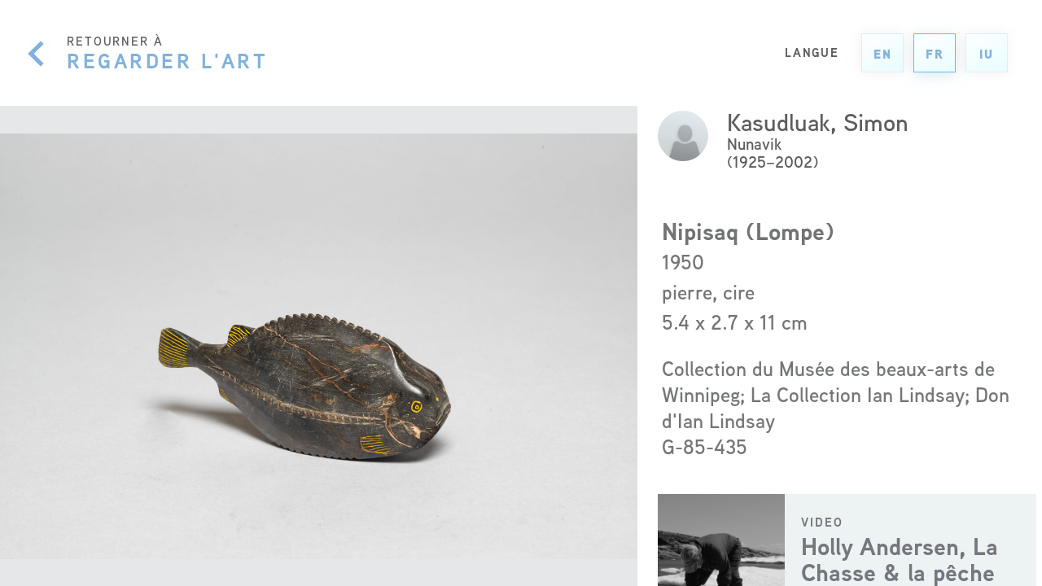

--- FILE ---
content_type: text/html; charset=UTF-8
request_url: https://vault.wag.ca/fr/artwork/nipisaq-lompe/
body_size: 6857
content:

<!DOCTYPE html>
<html lang="fr-CA" class="notranslate" translate="no">
<head>
	<meta charset="UTF-8">
	<meta name="google" content="notranslate" />
	<link rel="icon" href="https://www.wag.ca/isl/themes/wag/img/favicon.png">
	<meta name="viewport" content="width=device-width, initial-scale=1.0, user-scalable=0">
	<link rel="profile" href="https://gmpg.org/xfn/11">
	<script src="https://code.jquery.com/jquery-3.5.1.min.js" integrity="sha256-9/aliU8dGd2tb6OSsuzixeV4y/faTqgFtohetphbbj0=" crossorigin="anonymous"></script>
	<script src='https://unpkg.com/panzoom@8.4.0/dist/panzoom.min.js'></script>
	<script type="text/javascript" src="https://cdn.jsdelivr.net/npm/lozad/dist/lozad.min.js"></script>
	<script src="https://cdnjs.cloudflare.com/ajax/libs/jquery-modal/0.9.1/jquery.modal.min.js"></script>
	<link rel="stylesheet" href="https://cdnjs.cloudflare.com/ajax/libs/jquery-modal/0.9.1/jquery.modal.min.css" />

	<meta property="og:image" content="https://vault.wag.ca/wp-content/themes/wag-iac-under/resources/images/og_meta.jpg" />
	<!-- <link rel="stylesheet" type="text/css" href="//cdn.jsdelivr.net/npm/slick-carousel@1.8.1/slick/slick.css"/>
	<script type="text/javascript" src="//cdn.jsdelivr.net/npm/slick-carousel@1.8.1/slick/slick.min.js"></script> -->
	
	<!-- slick -->
	<!-- <link rel="stylesheet" type="text/css" href="//cdn.jsdelivr.net/npm/slick-carousel@1.8.1/slick/slick.css"/> -->
	<!-- <script type="text/javascript" src="//cdn.jsdelivr.net/npm/slick-carousel@1.8.1/slick/slick.min.js"></script> -->
		
	<!-- Compressed CSS -->
	<!-- <link rel="stylesheet" href="https://cdn.jsdelivr.net/npm/foundation-sites@6.6.3/dist/css/foundation.min.css" integrity="sha256-ogmFxjqiTMnZhxCqVmcqTvjfe1Y/ec4WaRj/aQPvn+I=" crossorigin="anonymous"> -->
	<!-- Compressed JavaScript -->
	<!-- <script src="https://cdn.jsdelivr.net/npm/foundation-sites@6.6.3/dist/js/foundation.min.js" integrity="sha256-pRF3zifJRA9jXGv++b06qwtSqX1byFQOLjqa2PTEb2o=" crossorigin="anonymous"></script> -->
	<!-- <link rel="stylesheet" href="https://cdn.jsdelivr.net/npm/motion-ui@1.2.3/dist/motion-ui.min.css" /> -->
	<!-- <link href="https://fonts.googleapis.com/icon?family=Material+Icons" rel="stylesheet"> -->

	<!-- Google Analytics -->
	<script>
	(function(i,s,o,g,r,a,m){i['GoogleAnalyticsObject']=r;i[r]=i[r]||function(){
	(i[r].q=i[r].q||[]).push(arguments)},i[r].l=1*new Date();a=s.createElement(o),
	m=s.getElementsByTagName(o)[0];a.async=1;a.src=g;m.parentNode.insertBefore(a,m)
	})(window,document,'script','https://www.google-analytics.com/analytics.js','ga');

	ga('create', 'UA-10316288-1', 'auto');
	ga('send', 'pageview');
	</script>
	<!-- End Google Analytics -->


	<meta name='robots' content='index, follow, max-image-preview:large, max-snippet:-1, max-video-preview:-1' />
<link rel="alternate" href="https://vault.wag.ca/artwork/nipisaq-lumpfish/" hreflang="en" />
<link rel="alternate" href="https://vault.wag.ca/fr/artwork/nipisaq-lompe/" hreflang="fr" />
<link rel="alternate" href="https://vault.wag.ca/iu/artwork/%e1%93%82%e1%90%b1%e1%93%b4%e1%96%85/" hreflang="iu" />

	<!-- This site is optimized with the Yoast SEO plugin v16.3 - https://yoast.com/wordpress/plugins/seo/ -->
	<title>Nipisaq (Lompe) | Qaumajuq Visible Vault</title>
	<meta name="description" content="Artwork from within the Visible Vault located at the Winnipeg Art Gallery in Manitoba, Canada." />
	<link rel="canonical" href="https://vault.wag.ca/fr/artwork/nipisaq-lompe/" />
	<meta property="og:locale" content="fr_CA" />
	<meta property="og:locale:alternate" content="en_US" />
	<meta property="og:type" content="article" />
	<meta property="og:title" content="Nipisaq (Lompe) | Qaumajuq Visible Vault" />
	<meta property="og:description" content="Artwork from within the Visible Vault located at the Winnipeg Art Gallery in Manitoba, Canada." />
	<meta property="og:url" content="https://vault.wag.ca/fr/artwork/nipisaq-lompe/" />
	<meta property="og:site_name" content="Qaumajuq Visible Vault" />
	<meta property="article:modified_time" content="2021-07-22T21:24:11+00:00" />
	<meta name="twitter:card" content="summary_large_image" />
	<script type="application/ld+json" class="yoast-schema-graph">{"@context":"https://schema.org","@graph":[{"@type":"Organization","@id":"https://vault.wag.ca/#organization","name":"Qaumajuq Visible Vault","url":"https://vault.wag.ca/","sameAs":[],"logo":{"@type":"ImageObject","@id":"https://vault.wag.ca/#logo","inLanguage":"fr-CA","url":"https://wag-visible-vault.s3.ca-central-1.amazonaws.com/wp-content/uploads/2021/07/20161418/OG-Meta-Image.jpg","contentUrl":"https://wag-visible-vault.s3.ca-central-1.amazonaws.com/wp-content/uploads/2021/07/20161418/OG-Meta-Image.jpg","width":1200,"height":628,"caption":"Qaumajuq Visible Vault"},"image":{"@id":"https://vault.wag.ca/#logo"}},{"@type":"WebSite","@id":"https://vault.wag.ca/#website","url":"https://vault.wag.ca/","name":"Qaumajuq Visible Vault","description":"Celebrating the knowledge, stories, creativity and resilience of Inuit.","publisher":{"@id":"https://vault.wag.ca/#organization"},"potentialAction":[{"@type":"SearchAction","target":"https://vault.wag.ca/?s={search_term_string}","query-input":"required name=search_term_string"}],"inLanguage":"fr-CA"},{"@type":"WebPage","@id":"https://vault.wag.ca/fr/artwork/nipisaq-lompe/#webpage","url":"https://vault.wag.ca/fr/artwork/nipisaq-lompe/","name":"Nipisaq (Lompe) | Qaumajuq Visible Vault","isPartOf":{"@id":"https://vault.wag.ca/#website"},"datePublished":"2021-03-23T19:17:50+00:00","dateModified":"2021-07-22T21:24:11+00:00","description":"Artwork from within the Visible Vault located at the Winnipeg Art Gallery in Manitoba, Canada.","breadcrumb":{"@id":"https://vault.wag.ca/fr/artwork/nipisaq-lompe/#breadcrumb"},"inLanguage":"fr-CA","potentialAction":[{"@type":"ReadAction","target":["https://vault.wag.ca/fr/artwork/nipisaq-lompe/"]}]},{"@type":"BreadcrumbList","@id":"https://vault.wag.ca/fr/artwork/nipisaq-lompe/#breadcrumb","itemListElement":[{"@type":"ListItem","position":1,"item":{"@type":"WebPage","@id":"https://vault.wag.ca/fr/accueil/","url":"https://vault.wag.ca/fr/accueil/","name":"Home"}},{"@type":"ListItem","position":2,"item":{"@type":"WebPage","@id":"https://vault.wag.ca/fr/artwork/","url":"https://vault.wag.ca/fr/artwork/","name":"Artworks"}},{"@type":"ListItem","position":3,"item":{"@id":"https://vault.wag.ca/fr/artwork/nipisaq-lompe/#webpage"}}]}]}</script>
	<!-- / Yoast SEO plugin. -->


<link rel='dns-prefetch' href='//vault.wag.ca' />
<link rel='dns-prefetch' href='//s.w.org' />
<link rel="alternate" type="application/rss+xml" title="Qaumajuq Visible Vault &raquo; Feed" href="https://vault.wag.ca/fr/feed/" />
<link rel="alternate" type="application/rss+xml" title="Qaumajuq Visible Vault &raquo; Comments Feed" href="https://vault.wag.ca/fr/comments/feed/" />
		<script>
			window._wpemojiSettings = {"baseUrl":"https:\/\/s.w.org\/images\/core\/emoji\/13.0.1\/72x72\/","ext":".png","svgUrl":"https:\/\/s.w.org\/images\/core\/emoji\/13.0.1\/svg\/","svgExt":".svg","source":{"concatemoji":"https:\/\/vault.wag.ca\/wp-includes\/js\/wp-emoji-release.min.js?ver=5.7.2"}};
			!function(e,a,t){var n,r,o,i=a.createElement("canvas"),p=i.getContext&&i.getContext("2d");function s(e,t){var a=String.fromCharCode;p.clearRect(0,0,i.width,i.height),p.fillText(a.apply(this,e),0,0);e=i.toDataURL();return p.clearRect(0,0,i.width,i.height),p.fillText(a.apply(this,t),0,0),e===i.toDataURL()}function c(e){var t=a.createElement("script");t.src=e,t.defer=t.type="text/javascript",a.getElementsByTagName("head")[0].appendChild(t)}for(o=Array("flag","emoji"),t.supports={everything:!0,everythingExceptFlag:!0},r=0;r<o.length;r++)t.supports[o[r]]=function(e){if(!p||!p.fillText)return!1;switch(p.textBaseline="top",p.font="600 32px Arial",e){case"flag":return s([127987,65039,8205,9895,65039],[127987,65039,8203,9895,65039])?!1:!s([55356,56826,55356,56819],[55356,56826,8203,55356,56819])&&!s([55356,57332,56128,56423,56128,56418,56128,56421,56128,56430,56128,56423,56128,56447],[55356,57332,8203,56128,56423,8203,56128,56418,8203,56128,56421,8203,56128,56430,8203,56128,56423,8203,56128,56447]);case"emoji":return!s([55357,56424,8205,55356,57212],[55357,56424,8203,55356,57212])}return!1}(o[r]),t.supports.everything=t.supports.everything&&t.supports[o[r]],"flag"!==o[r]&&(t.supports.everythingExceptFlag=t.supports.everythingExceptFlag&&t.supports[o[r]]);t.supports.everythingExceptFlag=t.supports.everythingExceptFlag&&!t.supports.flag,t.DOMReady=!1,t.readyCallback=function(){t.DOMReady=!0},t.supports.everything||(n=function(){t.readyCallback()},a.addEventListener?(a.addEventListener("DOMContentLoaded",n,!1),e.addEventListener("load",n,!1)):(e.attachEvent("onload",n),a.attachEvent("onreadystatechange",function(){"complete"===a.readyState&&t.readyCallback()})),(n=t.source||{}).concatemoji?c(n.concatemoji):n.wpemoji&&n.twemoji&&(c(n.twemoji),c(n.wpemoji)))}(window,document,window._wpemojiSettings);
		</script>
		<style>
img.wp-smiley,
img.emoji {
	display: inline !important;
	border: none !important;
	box-shadow: none !important;
	height: 1em !important;
	width: 1em !important;
	margin: 0 .07em !important;
	vertical-align: -0.1em !important;
	background: none !important;
	padding: 0 !important;
}
</style>
	<link rel='stylesheet' id='wp-block-library-css'  href='https://vault.wag.ca/wp-includes/css/dist/block-library/style.min.css?ver=5.7.2' media='all' />
<link rel='stylesheet' id='ihotspot-css'  href='https://vault.wag.ca/wp-content/plugins/devvn-image-hotspot/frontend/css/ihotspot.min.css?ver=1.2.1' media='all' />
<link rel='stylesheet' id='wag-iac-style-css'  href='https://vault.wag.ca/wp-content/themes/wag-iac-under/style.css?ver=1.0.0' media='all' />
<script src='https://vault.wag.ca/wp-includes/js/jquery/jquery.min.js?ver=3.5.1' id='jquery-core-js'></script>
<script src='https://vault.wag.ca/wp-includes/js/jquery/jquery-migrate.min.js?ver=3.3.2' id='jquery-migrate-js'></script>
<link rel="https://api.w.org/" href="https://vault.wag.ca/wp-json/" /><link rel="EditURI" type="application/rsd+xml" title="RSD" href="https://vault.wag.ca/xmlrpc.php?rsd" />
<link rel="wlwmanifest" type="application/wlwmanifest+xml" href="https://vault.wag.ca/wp-includes/wlwmanifest.xml" /> 
<meta name="generator" content="WordPress 5.7.2" />
<link rel='shortlink' href='https://vault.wag.ca/?p=3433' />
<link rel="alternate" type="application/json+oembed" href="https://vault.wag.ca/wp-json/oembed/1.0/embed?url=https%3A%2F%2Fvault.wag.ca%2Ffr%2Fartwork%2Fnipisaq-lompe%2F" />
<link rel="alternate" type="text/xml+oembed" href="https://vault.wag.ca/wp-json/oembed/1.0/embed?url=https%3A%2F%2Fvault.wag.ca%2Ffr%2Fartwork%2Fnipisaq-lompe%2F&#038;format=xml" />
<style>.recentcomments a{display:inline !important;padding:0 !important;margin:0 !important;}</style></head>

<body class="artwork-template-default single single-artwork postid-3433 no-sidebar">
	<div class="wrapper">
		<div class="wrapper__inner">
			<header class="header" id="top">
				<div class="shell shell--fluid">
					<div class="header__inner">
												<div class="header__languages list-languages">
							<ul>
								<li class="list__title">
									<p>Langue</p>
								</li>
								
									<li class="lang-item lang-item-23 lang-item-en lang-item-first"><a lang="en-CA" hreflang="en-CA" href="https://vault.wag.ca/artwork/nipisaq-lumpfish/">en</a></li>
	<li class="lang-item lang-item-28 lang-item-fr current-lang"><a lang="fr-CA" hreflang="fr-CA" href="https://vault.wag.ca/fr/artwork/nipisaq-lompe/">fr</a></li>
	<li class="lang-item lang-item-82 lang-item-iu"><a lang="iu-CA" hreflang="iu-CA" href="https://vault.wag.ca/iu/artwork/%e1%93%82%e1%90%b1%e1%93%b4%e1%96%85/">iu</a></li>
							</ul>
						</div><!-- /.header__languages -->
											</div><!-- /.header__inner -->
				</div><!-- /.shell -->
			</header><!-- /.header -->
		


    <!-- Variable use case -->



          <a href="https://vault.wag.ca/fr/region/nunavik-fr/" class="btn-back">
            RETOURNER À        <span>regarder l'art</span>
    </a>

    <div class="main main--artwork">
              <div class="main__content panzoom-wrap">
            <div class="artwork-image artwork-image-zoom" data-aos="fade-in">
                <div style="background-image: url('https://wag-visible-vault.s3.ca-central-1.amazonaws.com/wp-content/uploads/2021/03/23141654/g-85-435-scaled.jpg');width: 100%;height: 100%;background-repeat: no-repeat;background-size: contain;background-position: center;"></div>
            </div><!-- /.artwork-image -->
        </div><!-- /.main__content -->
      
        <div class="main__sidebar js-custom-scroll">
            <div class="main__sidebar-inner">
                <div class="artwork">
                    <!-- Artist Loop -->
                    

                    <div class="artwork__head" data-aos="fade-up" data-aos-delay="200">
                        <div class="artist">
                            <div class="artist__group">
                                <div class="artist__group-head js-mfp-inline">
                                    <div class="artist__aside">
                                        <div class="artist__image image-fit js-image-fit">
                                                                                      <img class="artwork-artist-image" src="https://vault.wag.ca/wp-content/themes/wag-iac-under/resources/images/no_artist.jpg" alt="Kasudluak, Simon" />
                                                                                  </div><!-- /.artist__image -->
                                    </div><!-- /.artist__aside -->

                                    <div class="artist__content">
                                        <div class="artist__head">
                                            <h3>Kasudluak, Simon</h3>
                                            <h3></h3>
                                                                                          <p style="margin-bottom: 0;">Nunavik</p>
                                                                                        <p>(1925–2002)</p>
                                        </div><!-- /.artist__head -->
                                    </div><!-- /.artist__content -->

                                    <span class="sr-only">Click Here to read more about the artist</span>
                                </div>

                                <div class="artist-popup mfp-dialog mfp-hide">
                                    <div class="artist__content mfp-fade-in js-custom-scroll">
                                        <div class="artist__content-inner">
                                            <div class="artist__head">
                                                <h1>
                                                    <strong></strong>

                                                    Kasudluak, Simon                                                </h1>

                                                <p>(1925–2002)</p>

                                                <p>
                                                    <strong></strong>
                                                </p>
                                            </div><!-- /.artist__head -->

                                            <div class="artist__entry richtext-entry">
                                                <p></p>
                                            </div><!-- /.artist__entry -->
                                        </div><!-- /.artist__content-inner -->
                                    </div><!-- /.artist__content -->

                                    <div class="artist__aside">
                                        <div class="artist__image mfp-fade-in" data-delay="200">
                                                                                      <img class="artwork-artist-image-big" class="artwork-artist-image" src="https://vault.wag.ca/wp-content/themes/wag-iac-under/resources/images/no_artist.jpg" alt="Kasudluak, Simon" />
                                                                                    
                                                                                  </div><!-- /.artist__image -->
                                    </div><!-- /.artist__aside -->
                                                                    </div><!-- /.artist-popup -->
                            </div><!-- /.artist__group -->

                            <div class="artist__group artist__group--location">
                                <div class="artist__group-head">
                                    <div>
                                        <h3></h3>
                                    </div><!-- /.artist__content -->
                                </div><!-- /.artist__group-head -->
                            </div><!-- /.artist__group -->
                        </div><!-- /.artwork__artist -->
                    </div><!-- /.artwork__head -->

                    <div class="artwork__body" data-aos="fade-up" data-aos-delay="400">
                        <h3 class="artwork__title" style="font-style: normal;">
                            <strong></strong>

                            Nipisaq (Lompe)                        </h3><!-- /.artwork__title -->
                        <h5 style="font-weight: 600; color: #747676; margin-bottom: 0;">1950</h5>
                        <h5 style="font-weight: 600; color: #747676; margin-bottom: 0;">pierre, cire</h5>

                        <h5 style="font-weight: 600; color: #747676; margin-bottom: 0;">5.4 x 2.7 x 11 cm</h5>
                        <div class="artwork__entry">
                        <br />
                            <h5>Collection du Musée des beaux-arts de Winnipeg; La Collection Ian Lindsay; Don d'Ian Lindsay</h5>
                            <h5>G-85-435</h5>
                            
                            <br />

                                                    </div><!-- /.artwork__entry -->
                    </div><!-- /.artwork__body -->

                    

                    

                                                
                            
                                    <div class="artwork__stories stories" data-aos="fade-up" data-aos-delay="600">
                                        <ul>

                                            <li>
                                                <div class="story">
                                                    <div class="story__aside">
                                                        <div class="story__image image-fit js-image-fit">
                                                            <img alt="Holly Andersen, La Chasse &amp; la pêche durable" src="https://wag-visible-vault.s3.ca-central-1.amazonaws.com/wp-content/uploads/2021/04/14100932/Fishing.png">
                                                        </div><!-- /.story__image -->
                                                    </div><!-- /.story__aside -->

                                                    <div class="story__content">

                                                       
                                                                                                                                <p>Video</p>
                                                                
                                                        
                                                        <h3>Holly Andersen, La Chasse &amp; la pêche durable</h3>
                                                    </div><!-- /.story__content -->

                                                    <a href="#" aria-label="Holly Andersen, La Chasse &amp; la pêche durable" class="story__link js-mfp-inline"></a>

                                                    <div class="story-popup mfp-dialog mfp-hide">
                                                        <div class="story__head mfp-fade-in" data-delay="200">
                                                            <div class="story__head-image">
                                                                <img src="https://wag-visible-vault.s3.ca-central-1.amazonaws.com/wp-content/uploads/2021/04/14100932/Fishing.png">
                                                            </div><!-- /.story__head-image -->

                                                            <h1>
                                                                <strong></strong>

                                                                Holly Andersen, La Chasse &amp; la pêche durable                                                            </h1>
                                                        </div><!-- /.story__head -->

                                                        <div class="story__entry richtext-entry mfp-fade-in" data-delay="400">

                                                        
                                                            <p><iframe loading="lazy" title="Sustainable Hunting &amp;amp; Fishing Practices" src="https://player.vimeo.com/video/530491860?dnt=1&amp;app_id=122963&amp;h=835a30c6e4" width="640" height="360" frameborder="0" allow="autoplay; fullscreen; picture-in-picture" allowfullscreen></iframe></p>

                                                        </div><!-- /.story__entry -->
                                                    </div><!-- /.story-popup -->
                                                </div><!-- /.story -->
                                            </li>
                                            <br />

                                        </ul>
                                    </div><!-- /.stories -->
                                
                                    <div class="artwork__stories stories" data-aos="fade-up" data-aos-delay="600">
                                        <ul>

                                            <li>
                                                <div class="story">
                                                    <div class="story__aside">
                                                        <div class="story__image image-fit js-image-fit">
                                                            <img alt="Nipisaq (Lompe)" src="https://wag-visible-vault.s3.ca-central-1.amazonaws.com/wp-content/uploads/2021/06/29102805/g-85-435_view_2-scaled.jpg">
                                                        </div><!-- /.story__image -->
                                                    </div><!-- /.story__aside -->

                                                    <div class="story__content">

                                                       
                                                                                                                                <p>Vue supplémentaire</p>
                                                                
                                                        
                                                        <h3>Nipisaq (Lompe)</h3>
                                                    </div><!-- /.story__content -->

                                                    <a href="#" aria-label="Nipisaq (Lompe)" class="story__link js-mfp-inline"></a>

                                                    <div class="story-popup mfp-dialog mfp-hide">
                                                        <div class="story__head mfp-fade-in" data-delay="200">
                                                            <div class="story__head-image">
                                                                <img src="https://wag-visible-vault.s3.ca-central-1.amazonaws.com/wp-content/uploads/2021/06/29102805/g-85-435_view_2-scaled.jpg">
                                                            </div><!-- /.story__head-image -->

                                                            <h1>
                                                                <strong></strong>

                                                                Nipisaq (Lompe)                                                            </h1>
                                                        </div><!-- /.story__head -->

                                                        <div class="story__entry richtext-entry mfp-fade-in" data-delay="400">

                                                        
                                                            <p><img src="https://wag-visible-vault.s3.ca-central-1.amazonaws.com/wp-content/uploads/2021/06/29102805/g-85-435_view_2-scaled.jpg" alt="" width="100%" class="alignnone size-full wp-image-33316" srcset="https://wag-visible-vault.s3.ca-central-1.amazonaws.com/wp-content/uploads/2021/06/29102805/g-85-435_view_2-scaled.jpg 2560w, https://wag-visible-vault.s3.ca-central-1.amazonaws.com/wp-content/uploads/2021/06/29102805/g-85-435_view_2-300x200.jpg 300w, https://wag-visible-vault.s3.ca-central-1.amazonaws.com/wp-content/uploads/2021/06/29102805/g-85-435_view_2-1024x683.jpg 1024w, https://wag-visible-vault.s3.ca-central-1.amazonaws.com/wp-content/uploads/2021/06/29102805/g-85-435_view_2-768x513.jpg 768w, https://wag-visible-vault.s3.ca-central-1.amazonaws.com/wp-content/uploads/2021/06/29102805/g-85-435_view_2-1536x1025.jpg 1536w, https://wag-visible-vault.s3.ca-central-1.amazonaws.com/wp-content/uploads/2021/06/29102805/g-85-435_view_2-2048x1367.jpg 2048w, https://wag-visible-vault.s3.ca-central-1.amazonaws.com/wp-content/uploads/2021/06/29102805/g-85-435_view_2-1508x1007.jpg 1508w, https://wag-visible-vault.s3.ca-central-1.amazonaws.com/wp-content/uploads/2021/06/29102805/g-85-435_view_2-172x115.jpg 172w, https://wag-visible-vault.s3.ca-central-1.amazonaws.com/wp-content/uploads/2021/06/29102805/g-85-435_view_2-264x176.jpg 264w" sizes="(max-width: 2560px) 100vw, 2560px" /></p>

                                                        </div><!-- /.story__entry -->
                                                    </div><!-- /.story-popup -->
                                                </div><!-- /.story -->
                                            </li>
                                            <br />

                                        </ul>
                                    </div><!-- /.stories -->
                                                                                                    <!-- /.artist__loop -->
                </div><!-- /.artwork -->
            </div><!-- /.main__sidebar-inner -->
        </div><!-- /.main__aside -->
    </div><!-- /.main -->

<script>
  $(document).ready(function () {
    $('#internalback').click(function (e) {
      // e.preventDefault();
      // window.location.href = document.referrer;
      history.back();
    });
  });

  var pz = document.querySelector('.artwork-image-zoom');

  var controller = panzoom(pz, {
    maxScale: 1,
    minZoom: 1,
    bounds: true,
    boundsPadding: 1,
    pinchSpeed: 3,
  });

function zoom(scale, isSmooth) {
  if (scale) {
    var transform = controller.getTransform();
    var deltaX = transform.x;
    var deltaY = transform.y;
    var offsetX = scale + deltaX;
    var offsetY = scale + deltaY;

    if (isSmooth) {
      controller.smoothZoom(offsetX, offsetY, scale);
    } else {
      controller.zoomTo(offsetX, offsetY, scale);
    }
  }
}
</script>



      
        <footer class="footer">
            
        </footer><!-- /.footer -->

        </div><!-- /.wrapper__inner -->
    </div><!-- /.wrapper -->
<script src='https://vault.wag.ca/wp-content/plugins/devvn-image-hotspot/frontend/js/jquery.ihotspot.min.js?ver=1.2.1' id='ihotspot-js-js'></script>
<script src='https://vault.wag.ca/wp-content/themes/wag-iac-under/js/navigation.js?ver=1.0.0' id='wag-iac-navigation-js'></script>
<script id='theme-js-bundle-js-extra'>
var templateObj = {"url":"https:\/\/vault.wag.ca\/fr\/accueil"};
</script>
<script src='https://vault.wag.ca/wp-content/themes/wag-iac-under/dist/js/bundle.js?ver=1.0.0' id='theme-js-bundle-js'></script>
<script src='https://vault.wag.ca/wp-includes/js/wp-embed.min.js?ver=5.7.2' id='wp-embed-js'></script>

</body>
</html>


--- FILE ---
content_type: text/html; charset=UTF-8
request_url: https://player.vimeo.com/video/530491860?dnt=1&app_id=122963&h=835a30c6e4
body_size: 6368
content:
<!DOCTYPE html>
<html lang="en">
<head>
  <meta charset="utf-8">
  <meta name="viewport" content="width=device-width,initial-scale=1,user-scalable=yes">
  
  <link rel="canonical" href="https://player.vimeo.com/video/530491860">
  <meta name="googlebot" content="noindex,indexifembedded">
  
  
  <title>Sustainable Hunting &amp; Fishing Practices on Vimeo</title>
  <style>
      body, html, .player, .fallback {
          overflow: hidden;
          width: 100%;
          height: 100%;
          margin: 0;
          padding: 0;
      }
      .fallback {
          
              background-color: transparent;
          
      }
      .player.loading { opacity: 0; }
      .fallback iframe {
          position: fixed;
          left: 0;
          top: 0;
          width: 100%;
          height: 100%;
      }
  </style>
  <link rel="modulepreload" href="https://f.vimeocdn.com/p/4.46.25/js/player.module.js" crossorigin="anonymous">
  <link rel="modulepreload" href="https://f.vimeocdn.com/p/4.46.25/js/vendor.module.js" crossorigin="anonymous">
  <link rel="preload" href="https://f.vimeocdn.com/p/4.46.25/css/player.css" as="style">
</head>

<body>


<div class="vp-placeholder">
    <style>
        .vp-placeholder,
        .vp-placeholder-thumb,
        .vp-placeholder-thumb::before,
        .vp-placeholder-thumb::after {
            position: absolute;
            top: 0;
            bottom: 0;
            left: 0;
            right: 0;
        }
        .vp-placeholder {
            visibility: hidden;
            width: 100%;
            max-height: 100%;
            height: calc(1080 / 1920 * 100vw);
            max-width: calc(1920 / 1080 * 100vh);
            margin: auto;
        }
        .vp-placeholder-carousel {
            display: none;
            background-color: #000;
            position: absolute;
            left: 0;
            right: 0;
            bottom: -60px;
            height: 60px;
        }
    </style>

    

    
        <style>
            .vp-placeholder-thumb {
                overflow: hidden;
                width: 100%;
                max-height: 100%;
                margin: auto;
            }
            .vp-placeholder-thumb::before,
            .vp-placeholder-thumb::after {
                content: "";
                display: block;
                filter: blur(7px);
                margin: 0;
                background: url(https://i.vimeocdn.com/video/1098033220-1a5257f51eac759ead6d42ffa663297dd7e1b7fab3be4aabfa42e4dc5be1b380-d?mw=80&q=85) 50% 50% / contain no-repeat;
            }
            .vp-placeholder-thumb::before {
                 
                margin: -30px;
            }
        </style>
    

    <div class="vp-placeholder-thumb"></div>
    <div class="vp-placeholder-carousel"></div>
    <script>function placeholderInit(t,h,d,s,n,o){var i=t.querySelector(".vp-placeholder"),v=t.querySelector(".vp-placeholder-thumb");if(h){var p=function(){try{return window.self!==window.top}catch(a){return!0}}(),w=200,y=415,r=60;if(!p&&window.innerWidth>=w&&window.innerWidth<y){i.style.bottom=r+"px",i.style.maxHeight="calc(100vh - "+r+"px)",i.style.maxWidth="calc("+n+" / "+o+" * (100vh - "+r+"px))";var f=t.querySelector(".vp-placeholder-carousel");f.style.display="block"}}if(d){var e=new Image;e.onload=function(){var a=n/o,c=e.width/e.height;if(c<=.95*a||c>=1.05*a){var l=i.getBoundingClientRect(),g=l.right-l.left,b=l.bottom-l.top,m=window.innerWidth/g*100,x=window.innerHeight/b*100;v.style.height="calc("+e.height+" / "+e.width+" * "+m+"vw)",v.style.maxWidth="calc("+e.width+" / "+e.height+" * "+x+"vh)"}i.style.visibility="visible"},e.src=s}else i.style.visibility="visible"}
</script>
    <script>placeholderInit(document,  false ,  true , "https://i.vimeocdn.com/video/1098033220-1a5257f51eac759ead6d42ffa663297dd7e1b7fab3be4aabfa42e4dc5be1b380-d?mw=80\u0026q=85",  1920 ,  1080 );</script>
</div>

<div id="player" class="player"></div>
<script>window.playerConfig = {"cdn_url":"https://f.vimeocdn.com","vimeo_api_url":"api.vimeo.com","request":{"files":{"dash":{"cdns":{"akfire_interconnect_quic":{"avc_url":"https://vod-adaptive-ak.vimeocdn.com/exp=1769598648~acl=%2F571e2da5-3ac9-4978-8224-766d5dc61eb2%2Fpsid%3D829df0b89fb2b80189e0231b73423e8895de1ca33c3c5c34555f6fa7a8b51d75%2F%2A~hmac=1a0d2811dd6c07640ce9cce1dd337b602e4c6d8b90a65ef1c3e3ec2206bd77ab/571e2da5-3ac9-4978-8224-766d5dc61eb2/psid=829df0b89fb2b80189e0231b73423e8895de1ca33c3c5c34555f6fa7a8b51d75/v2/playlist/av/primary/prot/cXNyPTE/playlist.json?omit=av1-hevc\u0026pathsig=8c953e4f~QPLe5mA5vcO96P_BLlxHsIBtnj9HzuZ3AQtRvZCoDNk\u0026qsr=1\u0026r=dXM%3D\u0026rh=PXxBC","origin":"gcs","url":"https://vod-adaptive-ak.vimeocdn.com/exp=1769598648~acl=%2F571e2da5-3ac9-4978-8224-766d5dc61eb2%2Fpsid%3D829df0b89fb2b80189e0231b73423e8895de1ca33c3c5c34555f6fa7a8b51d75%2F%2A~hmac=1a0d2811dd6c07640ce9cce1dd337b602e4c6d8b90a65ef1c3e3ec2206bd77ab/571e2da5-3ac9-4978-8224-766d5dc61eb2/psid=829df0b89fb2b80189e0231b73423e8895de1ca33c3c5c34555f6fa7a8b51d75/v2/playlist/av/primary/prot/cXNyPTE/playlist.json?pathsig=8c953e4f~QPLe5mA5vcO96P_BLlxHsIBtnj9HzuZ3AQtRvZCoDNk\u0026qsr=1\u0026r=dXM%3D\u0026rh=PXxBC"},"fastly_skyfire":{"avc_url":"https://skyfire.vimeocdn.com/1769598648-0x4bc8379eced1c739ce2495569c38d65d5ae84c17/571e2da5-3ac9-4978-8224-766d5dc61eb2/psid=829df0b89fb2b80189e0231b73423e8895de1ca33c3c5c34555f6fa7a8b51d75/v2/playlist/av/primary/prot/cXNyPTE/playlist.json?omit=av1-hevc\u0026pathsig=8c953e4f~QPLe5mA5vcO96P_BLlxHsIBtnj9HzuZ3AQtRvZCoDNk\u0026qsr=1\u0026r=dXM%3D\u0026rh=PXxBC","origin":"gcs","url":"https://skyfire.vimeocdn.com/1769598648-0x4bc8379eced1c739ce2495569c38d65d5ae84c17/571e2da5-3ac9-4978-8224-766d5dc61eb2/psid=829df0b89fb2b80189e0231b73423e8895de1ca33c3c5c34555f6fa7a8b51d75/v2/playlist/av/primary/prot/cXNyPTE/playlist.json?pathsig=8c953e4f~QPLe5mA5vcO96P_BLlxHsIBtnj9HzuZ3AQtRvZCoDNk\u0026qsr=1\u0026r=dXM%3D\u0026rh=PXxBC"}},"default_cdn":"akfire_interconnect_quic","separate_av":true,"streams":[{"profile":"165","id":"3b4a75bb-76c0-41e4-8c7d-a14249a04139","fps":29.98,"quality":"540p"},{"profile":"164","id":"6e3b8eb8-3ca7-4f80-9898-4014e58a7298","fps":29.98,"quality":"360p"},{"profile":"d0b41bac-2bf2-4310-8113-df764d486192","id":"d01b6bae-8727-46e0-90e4-1383c426fd74","fps":29.98,"quality":"240p"},{"profile":"175","id":"d4f9d6f9-48eb-4b84-a83a-ad52de22d9fe","fps":29.98,"quality":"1080p"},{"profile":"174","id":"1af5a284-7f87-4f8f-8a8b-152ab7c20d5b","fps":29.98,"quality":"720p"}],"streams_avc":[{"profile":"165","id":"3b4a75bb-76c0-41e4-8c7d-a14249a04139","fps":29.98,"quality":"540p"},{"profile":"164","id":"6e3b8eb8-3ca7-4f80-9898-4014e58a7298","fps":29.98,"quality":"360p"},{"profile":"d0b41bac-2bf2-4310-8113-df764d486192","id":"d01b6bae-8727-46e0-90e4-1383c426fd74","fps":29.98,"quality":"240p"},{"profile":"175","id":"d4f9d6f9-48eb-4b84-a83a-ad52de22d9fe","fps":29.98,"quality":"1080p"},{"profile":"174","id":"1af5a284-7f87-4f8f-8a8b-152ab7c20d5b","fps":29.98,"quality":"720p"}]},"hls":{"cdns":{"akfire_interconnect_quic":{"avc_url":"https://vod-adaptive-ak.vimeocdn.com/exp=1769598648~acl=%2F571e2da5-3ac9-4978-8224-766d5dc61eb2%2Fpsid%3D829df0b89fb2b80189e0231b73423e8895de1ca33c3c5c34555f6fa7a8b51d75%2F%2A~hmac=1a0d2811dd6c07640ce9cce1dd337b602e4c6d8b90a65ef1c3e3ec2206bd77ab/571e2da5-3ac9-4978-8224-766d5dc61eb2/psid=829df0b89fb2b80189e0231b73423e8895de1ca33c3c5c34555f6fa7a8b51d75/v2/playlist/av/primary/prot/cXNyPTE/playlist.m3u8?omit=av1-hevc-opus\u0026pathsig=8c953e4f~4rFPyANrlz7m-evsTfLTA_esbESYYSpqroWyRJn9oDs\u0026qsr=1\u0026r=dXM%3D\u0026rh=PXxBC\u0026sf=fmp4","origin":"gcs","url":"https://vod-adaptive-ak.vimeocdn.com/exp=1769598648~acl=%2F571e2da5-3ac9-4978-8224-766d5dc61eb2%2Fpsid%3D829df0b89fb2b80189e0231b73423e8895de1ca33c3c5c34555f6fa7a8b51d75%2F%2A~hmac=1a0d2811dd6c07640ce9cce1dd337b602e4c6d8b90a65ef1c3e3ec2206bd77ab/571e2da5-3ac9-4978-8224-766d5dc61eb2/psid=829df0b89fb2b80189e0231b73423e8895de1ca33c3c5c34555f6fa7a8b51d75/v2/playlist/av/primary/prot/cXNyPTE/playlist.m3u8?omit=opus\u0026pathsig=8c953e4f~4rFPyANrlz7m-evsTfLTA_esbESYYSpqroWyRJn9oDs\u0026qsr=1\u0026r=dXM%3D\u0026rh=PXxBC\u0026sf=fmp4"},"fastly_skyfire":{"avc_url":"https://skyfire.vimeocdn.com/1769598648-0x4bc8379eced1c739ce2495569c38d65d5ae84c17/571e2da5-3ac9-4978-8224-766d5dc61eb2/psid=829df0b89fb2b80189e0231b73423e8895de1ca33c3c5c34555f6fa7a8b51d75/v2/playlist/av/primary/prot/cXNyPTE/playlist.m3u8?omit=av1-hevc-opus\u0026pathsig=8c953e4f~4rFPyANrlz7m-evsTfLTA_esbESYYSpqroWyRJn9oDs\u0026qsr=1\u0026r=dXM%3D\u0026rh=PXxBC\u0026sf=fmp4","origin":"gcs","url":"https://skyfire.vimeocdn.com/1769598648-0x4bc8379eced1c739ce2495569c38d65d5ae84c17/571e2da5-3ac9-4978-8224-766d5dc61eb2/psid=829df0b89fb2b80189e0231b73423e8895de1ca33c3c5c34555f6fa7a8b51d75/v2/playlist/av/primary/prot/cXNyPTE/playlist.m3u8?omit=opus\u0026pathsig=8c953e4f~4rFPyANrlz7m-evsTfLTA_esbESYYSpqroWyRJn9oDs\u0026qsr=1\u0026r=dXM%3D\u0026rh=PXxBC\u0026sf=fmp4"}},"default_cdn":"akfire_interconnect_quic","separate_av":true}},"file_codecs":{"av1":[],"avc":["3b4a75bb-76c0-41e4-8c7d-a14249a04139","6e3b8eb8-3ca7-4f80-9898-4014e58a7298","d01b6bae-8727-46e0-90e4-1383c426fd74","d4f9d6f9-48eb-4b84-a83a-ad52de22d9fe","1af5a284-7f87-4f8f-8a8b-152ab7c20d5b"],"hevc":{"dvh1":[],"hdr":[],"sdr":[]}},"lang":"en","referrer":"https://vault.wag.ca/fr/artwork/nipisaq-lompe/","cookie_domain":".vimeo.com","signature":"3f5f4b41b918ce48815b51b96e5b70cd","timestamp":1769595048,"expires":3600,"thumb_preview":{"url":"https://videoapi-sprites.vimeocdn.com/video-sprites/image/8b62cf99-b519-4acb-bdc9-4677d1a0f0e1.0.jpeg?ClientID=sulu\u0026Expires=1769598648\u0026Signature=e9a99c800922a54385f9b25401719cdbcfe1b436","height":2880,"width":4260,"frame_height":240,"frame_width":426,"columns":10,"frames":120},"currency":"USD","session":"87fc7802103b48704328cd0b2de0d75b565427561769595048","cookie":{"volume":1,"quality":null,"hd":0,"captions":null,"transcript":null,"captions_styles":{"color":null,"fontSize":null,"fontFamily":null,"fontOpacity":null,"bgOpacity":null,"windowColor":null,"windowOpacity":null,"bgColor":null,"edgeStyle":null},"audio_language":null,"audio_kind":null,"qoe_survey_vote":0},"build":{"backend":"31e9776","js":"4.46.25"},"urls":{"js":"https://f.vimeocdn.com/p/4.46.25/js/player.js","js_base":"https://f.vimeocdn.com/p/4.46.25/js","js_module":"https://f.vimeocdn.com/p/4.46.25/js/player.module.js","js_vendor_module":"https://f.vimeocdn.com/p/4.46.25/js/vendor.module.js","locales_js":{"de-DE":"https://f.vimeocdn.com/p/4.46.25/js/player.de-DE.js","en":"https://f.vimeocdn.com/p/4.46.25/js/player.js","es":"https://f.vimeocdn.com/p/4.46.25/js/player.es.js","fr-FR":"https://f.vimeocdn.com/p/4.46.25/js/player.fr-FR.js","ja-JP":"https://f.vimeocdn.com/p/4.46.25/js/player.ja-JP.js","ko-KR":"https://f.vimeocdn.com/p/4.46.25/js/player.ko-KR.js","pt-BR":"https://f.vimeocdn.com/p/4.46.25/js/player.pt-BR.js","zh-CN":"https://f.vimeocdn.com/p/4.46.25/js/player.zh-CN.js"},"ambisonics_js":"https://f.vimeocdn.com/p/external/ambisonics.min.js","barebone_js":"https://f.vimeocdn.com/p/4.46.25/js/barebone.js","chromeless_js":"https://f.vimeocdn.com/p/4.46.25/js/chromeless.js","three_js":"https://f.vimeocdn.com/p/external/three.rvimeo.min.js","hive_sdk":"https://f.vimeocdn.com/p/external/hive-sdk.js","hive_interceptor":"https://f.vimeocdn.com/p/external/hive-interceptor.js","proxy":"https://player.vimeo.com/static/proxy.html","css":"https://f.vimeocdn.com/p/4.46.25/css/player.css","chromeless_css":"https://f.vimeocdn.com/p/4.46.25/css/chromeless.css","fresnel":"https://arclight.vimeo.com/add/player-stats","player_telemetry_url":"https://arclight.vimeo.com/player-events","telemetry_base":"https://lensflare.vimeo.com"},"flags":{"plays":1,"dnt":1,"autohide_controls":0,"preload_video":"metadata_on_hover","qoe_survey_forced":0,"ai_widget":0,"ecdn_delta_updates":0,"disable_mms":0,"check_clip_skipping_forward":0},"country":"US","client":{"ip":"18.226.185.88"},"ab_tests":{"cross_origin_texttracks":{"group":"variant","track":false,"data":null}},"atid":"3188201537.1769595048","ai_widget_signature":"ba74b7b4c8aa841528518a616dde792290d8bdcd7fedc3bfacc9198fd7dfa68a_1769598648","config_refresh_url":"https://player.vimeo.com/video/530491860/config/request?atid=3188201537.1769595048\u0026expires=3600\u0026referrer=https%3A%2F%2Fvault.wag.ca%2Ffr%2Fartwork%2Fnipisaq-lompe%2F\u0026session=87fc7802103b48704328cd0b2de0d75b565427561769595048\u0026signature=3f5f4b41b918ce48815b51b96e5b70cd\u0026time=1769595048\u0026v=1"},"player_url":"player.vimeo.com","video":{"id":530491860,"title":"Sustainable Hunting \u0026 Fishing Practices","width":1920,"height":1080,"duration":82,"url":"","share_url":"https://vimeo.com/530491860","embed_code":"\u003ciframe title=\"vimeo-player\" src=\"https://player.vimeo.com/video/530491860?h=835a30c6e4\" width=\"640\" height=\"360\" frameborder=\"0\" referrerpolicy=\"strict-origin-when-cross-origin\" allow=\"autoplay; fullscreen; picture-in-picture; clipboard-write; encrypted-media; web-share\"   allowfullscreen\u003e\u003c/iframe\u003e","default_to_hd":0,"privacy":"disable","embed_permission":"public","thumbnail_url":"https://i.vimeocdn.com/video/1098033220-1a5257f51eac759ead6d42ffa663297dd7e1b7fab3be4aabfa42e4dc5be1b380-d","owner":{"id":125557929,"name":"Colleen Leduc","img":"https://i.vimeocdn.com/portrait/defaults-blue_60x60?region=us","img_2x":"https://i.vimeocdn.com/portrait/defaults-blue_60x60?region=us","url":"https://vimeo.com/user125557929","account_type":"business"},"spatial":0,"live_event":null,"version":{"current":null,"available":[{"id":636411656,"file_id":2499344095,"is_current":true}]},"unlisted_hash":null,"rating":{"id":3},"fps":29.98,"bypass_token":"eyJ0eXAiOiJKV1QiLCJhbGciOiJIUzI1NiJ9.eyJjbGlwX2lkIjo1MzA0OTE4NjAsImV4cCI6MTc2OTU5ODY2MH0.qsy61xmhdsARO6DfyjUH8uUmZtVfn-DkYGFicPUF1GM","channel_layout":"stereo","ai":0,"locale":""},"user":{"id":0,"team_id":0,"team_origin_user_id":0,"account_type":"none","liked":0,"watch_later":0,"owner":0,"mod":0,"logged_in":0,"private_mode_enabled":0,"vimeo_api_client_token":"eyJhbGciOiJIUzI1NiIsInR5cCI6IkpXVCJ9.eyJzZXNzaW9uX2lkIjoiODdmYzc4MDIxMDNiNDg3MDQzMjhjZDBiMmRlMGQ3NWI1NjU0Mjc1NjE3Njk1OTUwNDgiLCJleHAiOjE3Njk1OTg2NDgsImFwcF9pZCI6MTE4MzU5LCJzY29wZXMiOiJwdWJsaWMgc3RhdHMifQ.15q9YoH_OhPF0ROKV_knHAcaV7gc3tSX_Obe6Jyh3NQ"},"view":1,"vimeo_url":"vimeo.com","embed":{"audio_track":"","autoplay":0,"autopause":1,"dnt":1,"editor":0,"keyboard":1,"log_plays":1,"loop":0,"muted":0,"on_site":0,"texttrack":"","transparent":1,"outro":"videos","playsinline":1,"quality":null,"player_id":"","api":null,"app_id":"122963","color":"00adef","color_one":"000000","color_two":"00adef","color_three":"ffffff","color_four":"000000","context":"embed.main","settings":{"auto_pip":1,"badge":0,"byline":0,"collections":0,"color":0,"force_color_one":0,"force_color_two":0,"force_color_three":0,"force_color_four":0,"embed":0,"fullscreen":0,"like":0,"logo":0,"playbar":1,"portrait":0,"pip":1,"share":0,"spatial_compass":0,"spatial_label":0,"speed":0,"title":0,"volume":0,"watch_later":0,"watch_full_video":1,"controls":1,"airplay":1,"audio_tracks":1,"chapters":1,"chromecast":1,"cc":1,"transcript":1,"quality":1,"play_button_position":0,"ask_ai":0,"skipping_forward":1,"debug_payload_collection_policy":"default"},"create_interactive":{"has_create_interactive":false,"viddata_url":""},"min_quality":null,"max_quality":null,"initial_quality":null,"prefer_mms":1}}</script>
<script>const fullscreenSupported="exitFullscreen"in document||"webkitExitFullscreen"in document||"webkitCancelFullScreen"in document||"mozCancelFullScreen"in document||"msExitFullscreen"in document||"webkitEnterFullScreen"in document.createElement("video");var isIE=checkIE(window.navigator.userAgent),incompatibleBrowser=!fullscreenSupported||isIE;window.noModuleLoading=!1,window.dynamicImportSupported=!1,window.cssLayersSupported=typeof CSSLayerBlockRule<"u",window.isInIFrame=function(){try{return window.self!==window.top}catch(e){return!0}}(),!window.isInIFrame&&/twitter/i.test(navigator.userAgent)&&window.playerConfig.video.url&&(window.location=window.playerConfig.video.url),window.playerConfig.request.lang&&document.documentElement.setAttribute("lang",window.playerConfig.request.lang),window.loadScript=function(e){var n=document.getElementsByTagName("script")[0];n&&n.parentNode?n.parentNode.insertBefore(e,n):document.head.appendChild(e)},window.loadVUID=function(){if(!window.playerConfig.request.flags.dnt&&!window.playerConfig.embed.dnt){window._vuid=[["pid",window.playerConfig.request.session]];var e=document.createElement("script");e.async=!0,e.src=window.playerConfig.request.urls.vuid_js,window.loadScript(e)}},window.loadCSS=function(e,n){var i={cssDone:!1,startTime:new Date().getTime(),link:e.createElement("link")};return i.link.rel="stylesheet",i.link.href=n,e.getElementsByTagName("head")[0].appendChild(i.link),i.link.onload=function(){i.cssDone=!0},i},window.loadLegacyJS=function(e,n){if(incompatibleBrowser){var i=e.querySelector(".vp-placeholder");i&&i.parentNode&&i.parentNode.removeChild(i);let a=`/video/${window.playerConfig.video.id}/fallback`;window.playerConfig.request.referrer&&(a+=`?referrer=${window.playerConfig.request.referrer}`),n.innerHTML=`<div class="fallback"><iframe title="unsupported message" src="${a}" frameborder="0"></iframe></div>`}else{n.className="player loading";var t=window.loadCSS(e,window.playerConfig.request.urls.css),r=e.createElement("script"),o=!1;r.src=window.playerConfig.request.urls.js,window.loadScript(r),r["onreadystatechange"in r?"onreadystatechange":"onload"]=function(){!o&&(!this.readyState||this.readyState==="loaded"||this.readyState==="complete")&&(o=!0,playerObject=new VimeoPlayer(n,window.playerConfig,t.cssDone||{link:t.link,startTime:t.startTime}))},window.loadVUID()}};function checkIE(e){e=e&&e.toLowerCase?e.toLowerCase():"";function n(r){return r=r.toLowerCase(),new RegExp(r).test(e);return browserRegEx}var i=n("msie")?parseFloat(e.replace(/^.*msie (\d+).*$/,"$1")):!1,t=n("trident")?parseFloat(e.replace(/^.*trident\/(\d+)\.(\d+).*$/,"$1.$2"))+4:!1;return i||t}
</script>
<script nomodule>
  window.noModuleLoading = true;
  var playerEl = document.getElementById('player');
  window.loadLegacyJS(document, playerEl);
</script>
<script type="module">try{import("").catch(()=>{})}catch(t){}window.dynamicImportSupported=!0;
</script>
<script type="module">if(!window.dynamicImportSupported||!window.cssLayersSupported){if(!window.noModuleLoading){window.noModuleLoading=!0;var playerEl=document.getElementById("player");window.loadLegacyJS(document,playerEl)}var moduleScriptLoader=document.getElementById("js-module-block");moduleScriptLoader&&moduleScriptLoader.parentElement.removeChild(moduleScriptLoader)}
</script>
<script type="module" id="js-module-block">if(!window.noModuleLoading&&window.dynamicImportSupported&&window.cssLayersSupported){const n=document.getElementById("player"),e=window.loadCSS(document,window.playerConfig.request.urls.css);import(window.playerConfig.request.urls.js_module).then(function(o){new o.VimeoPlayer(n,window.playerConfig,e.cssDone||{link:e.link,startTime:e.startTime}),window.loadVUID()}).catch(function(o){throw/TypeError:[A-z ]+import[A-z ]+module/gi.test(o)&&window.loadLegacyJS(document,n),o})}
</script>

<script type="application/ld+json">{"embedUrl":"https://player.vimeo.com/video/530491860?h=835a30c6e4","thumbnailUrl":"https://i.vimeocdn.com/video/1098033220-1a5257f51eac759ead6d42ffa663297dd7e1b7fab3be4aabfa42e4dc5be1b380-d?f=webp","name":"Sustainable Hunting \u0026 Fishing Practices","description":"This is \"Sustainable Hunting \u0026 Fishing Practices\" by \"Colleen Leduc\" on Vimeo, the home for high quality videos and the people who love them.","duration":"PT82S","uploadDate":"2021-03-29T16:31:54-04:00","@context":"https://schema.org/","@type":"VideoObject"}</script>

</body>
</html>


--- FILE ---
content_type: text/css
request_url: https://vault.wag.ca/wp-content/themes/wag-iac-under/style.css?ver=1.0.0
body_size: 19479
content:
/* ------------------------------------------------------------ *\
	Packages
\* ------------------------------------------------------------ */
@import url(../wag-iac-under/sass/aos.css);
@import url(../wag-iac-under/sass/selectric.css);
@import url(../wag-iac-under/sass/magnific-popup.css);
@import url(../wag-iac-under/sass/slick.css);
@import url(../wag-iac-under/sass/simple-scrollbar.css);
/* ------------------------------------------------------------ *\
	Fonts
\* ------------------------------------------------------------ */
@import url("https://use.typekit.net/hlf4krm.css");
/* ------------------------------------------------------------ *\
	Generic
\* ------------------------------------------------------------ */
/* example usage*/
/* ------------------------------------------------------------ *\
	Reset
\* ------------------------------------------------------------ */
* {
	padding: 0;
	margin: 0;
	outline: 0;
	box-sizing: border-box;
}

*:before,
*:after {
	box-sizing: inherit;
}

article,
aside,
details,
figcaption,
figure,
footer,
header,
hgroup,
menu,
nav,
section,
summary,
main {
	display: block;
}

template {
	display: none;
}

html {
	-webkit-tap-highlight-color: rgba(0, 0, 0, 0);
	tap-highlight-color: rgba(0, 0, 0, 0);
}

body {
	-moz-osx-font-smoothing: grayscale;
	-webkit-font-smoothing: antialiased;
	font-smoothing: antialiased;
	text-size-adjust: none;
}

img,
iframe,
video,
audio,
object {
	max-width: 100%;
}

img,
iframe {
	border: 0 none;
}

img {
	height: auto;
	display: inline-block;
	vertical-align: middle;
}

b,
strong {
	font-weight: bold;
}

address {
	font-style: normal;
}

svg:not(:root) {
	overflow: hidden;
}

a,
button,
input[type="submit"],
input[type="button"],
input[type="reset"],
input[type="file"],
input[type="image"],
label[for] {
	cursor: pointer;
}

a[href^="tel"],
button[disabled],
input[disabled],
textarea[disabled],
select[disabled] {
	cursor: default;
}

button::-moz-focus-inner,
input::-moz-focus-inner {
	padding: 0;
	border: 0;
}

input[type="text"],
input[type="password"],
input[type="date"],
input[type="datetime"],
input[type="datetime-local"],
input[type="month"],
input[type="week"],
input[type="email"],
input[type="number"],
input[type="search"],
input[type="tel"],
input[type="time"],
input[type="url"],
input[type="color"],
textarea,
a[href^="tel"] {
	appearance: none;
}

input[type="search"]::-webkit-search-cancel-button,
input[type="search"]::-webkit-search-decoration {
	appearance: none;
}

textarea {
	overflow: auto;
	-webkit-overflow-scrolling: touch;
	overflow-scrolling: touch;
}

button,
input,
optgroup,
select,
textarea {
	font-family: inherit;
	font-size: inherit;
	color: inherit;
	-moz-osx-font-smoothing: grayscale;
	-webkit-font-smoothing: antialiased;
	font-smoothing: antialiased;
}

button,
select {
	text-transform: none;
}

table {
	width: 100%;
	border-collapse: collapse;
	border-spacing: 0;
}

nav ul,
nav ol {
	list-style: none outside none;
}

input::placeholder {
	color: inherit;
	opacity: 1;
}

textarea::placeholder {
	color: inherit;
	opacity: 1;
}

input:-webkit-autofill {
	-webkit-text-fill-color: inherit;
	-webkit-box-shadow: 0 0 0 1000px #fff inset;
}

input[type=text],
input[type=button],
input[type=tel],
input[type=email],
input[type=submit],
input[type=date],
input[type=search],
textarea {
	appearance: none;
}

/*remove comment to hide arrow in IE11*/
/*select::-ms-expand {
	display: none;
}*/
/* ------------------------------------------------------------ *\
    Fonts
\* ------------------------------------------------------------ */
@font-face {
	font-family: 'Canada 1500';
	src: url("fonts/Canada1500Rg-Italic.woff2") format("woff2"), url("fonts/Canada1500Rg-Italic.woff") format("woff");
	font-weight: normal;
	font-style: italic;
	font-display: swap;
}

@font-face {
	font-family: 'Canada 1500';
	src: url("fonts/Canada1500Rg-Regular.woff2") format("woff2"), url("fonts/Canada1500Rg-Regular.woff") format("woff");
	font-weight: normal;
	font-style: normal;
	font-display: swap;
}

@font-face {
	font-family: 'Canada 1500';
	src: url("fonts/Canada1500Rg-BoldItalic.woff2") format("woff2"), url("fonts/Canada1500Rg-BoldItalic.woff") format("woff");
	font-weight: bold;
	font-style: italic;
	font-display: swap;
}

@font-face {
	font-family: 'Canada 1500';
	src: url("fonts/Canada1500Lt-Regular.woff2") format("woff2"), url("fonts/Canada1500Lt-Regular.woff") format("woff");
	font-weight: 300;
	font-style: normal;
	font-display: swap;
}

@font-face {
	font-family: 'Canada 1500';
	src: url("fonts/Canada1500Rg-Bold.woff2") format("woff2"), url("fonts/Canada1500Rg-Bold.woff") format("woff");
	font-weight: bold;
	font-style: normal;
	font-display: swap;
}

@font-face {
	font-family: 'Canada 1500';
	src: url("fonts/Canada1500Lt-Italic.woff2") format("woff2"), url("fonts/Canada1500Lt-Italic.woff") format("woff");
	font-weight: 300;
	font-style: italic;
	font-display: swap;
}

/* ------------------------------------------------------------ *\
	Base
\* ------------------------------------------------------------ */
body {
	min-width: 320px;
	font-family: "aaux-next", sans-serif;
	font-weight: 600;
	font-size: 20px;
	line-height: 1.5;
	color: #5C5D5D;
}

@media (max-width: 1023px) {
	body {
		font-size: 18px;
	}
}

@media (max-width: 767px), screen and (max-width: 812px) and (orientation: landscape) {
	body {
		font-size: 16px;
	}
}

a {
	color: inherit;
	text-decoration: underline;
}

a:hover {
	text-decoration: none;
}

a[href^="tel"] {
	text-decoration: none;
}

.h1,
h1,
.h2,
h2,
.h3,
h3,
.h4,
h4,
.h5,
h5,
.h6,
h6 {
	margin-bottom: calc(1.5em / 2);
}

.h1,
h1 {
	font-size: 75px;
	line-height: 1.2;
}

@media (max-width: 1023px) {
	.h1,
	h1 {
		font-size: 48px;
	}
}

@media (max-width: 767px), screen and (max-width: 812px) and (orientation: landscape) {
	.h1,
	h1 {
		font-size: 42px;
	}
}

.h2,
h2 {
	font-size: 45px;
	line-height: 1.11;
	font-weight: 600;
}

@media (max-width: 1399px) {
	.h2,
	h2 {
		font-size: 40px;
	}
}

@media (max-width: 1199px) {
	.h2,
	h2 {
		font-size: 36px;
	}
}

@media (max-width: 1023px) {
	.h2,
	h2 {
		font-size: 32px;
	}
}

@media (max-width: 767px), screen and (max-width: 812px) and (orientation: landscape) {
	.h2,
	h2 {
		font-size: 28px;
	}
}

.h3,
h3 {
	font-size: 30px;
	line-height: 1.5;
}

@media (max-width: 767px), screen and (max-width: 812px) and (orientation: landscape) {
	.h3,
	h3 {
		font-size: 26px;
	}
}

.h4,
h4 {
	font-size: 27px;
	line-height: 1.36;
}

@media (max-width: 767px), screen and (max-width: 812px) and (orientation: landscape) {
	.h4,
	h4 {
		font-size: 24px;
	}
}

.h5,
h5 {
	font-size: 25px;
	line-height: 1.5;
}

@media (max-width: 767px), screen and (max-width: 812px) and (orientation: landscape) {
	.h5,
	h5 {
		font-size: 22px;
	}
}

.h6,
h6 {
	font-size: 15px;
	line-height: 2;
}

p,
ul,
ol,
dl,
hr,
table,
blockquote {
	margin-bottom: 1.5em;
}

h1[class],
h2[class],
h3[class],
h4[class],
h5[class],
h6[class],
h1:last-child,
h2:last-child,
h3:last-child,
h4:last-child,
h5:last-child,
h6:last-child,
p:last-child,
ul:last-child,
ol:last-child,
dl:last-child,
table:last-child,
blockquote:last-child {
	margin-bottom: 0;
}

@keyframes animate-gradient {
	0% {
		background-position: 10% 0%;
	}
	50% {
		background-position: 91% 100%;
	}
	100% {
		background-position: 10% 0%;
	}
}

/* ------------------------------------------------------------ *\
	Helpers
\* ------------------------------------------------------------ */
/*  Clear  */
.clear:after {
	content: '';
	line-height: 0;
	display: table;
	clear: both;
}

/* sr-only */
.sr-only {
	position: absolute;
	width: 1px;
	height: 1px;
	padding: 0;
	margin: -1px;
	overflow: hidden;
	clip: rect(0, 0, 0, 0);
	border: 0;
}

/*  Notext  */
.notext {
	white-space: nowrap;
	text-indent: 100%;
	text-shadow: none;
	overflow: hidden;
}

.notext-old {
	font-size: 0;
	line-height: 0;
	text-indent: -4000px;
}

/*  Hidden  */
[hidden],
.hidden {
	display: none;
}

/*  Disabled  */
[disabled],
.disabled {
	cursor: default;
}

/*  Responsive Helpers  */
.visible-xs-block,
.visible-xs-inline,
.visible-xs-inline-block,
.visible-sm-block,
.visible-sm-inline,
.visible-sm-inline-block,
.visible-md-block,
.visible-md-inline,
.visible-md-inline-block,
.visible-lg-block,
.visible-lg-inline,
.visible-lg-inline-block {
	display: none !important;
}

@media (max-width: 767px), screen and (max-width: 812px) and (orientation: landscape) {
	.hidden-xs {
		display: none !important;
	}
	.visible-xs-block {
		display: block !important;
	}
	.visible-xs-inline {
		display: inline !important;
	}
	.visible-xs-inline-block {
		display: inline-block !important;
	}
}

@media (min-width: 767.02px) and (max-width: 1023px) {
	.hidden-sm {
		display: none !important;
	}
	.visible-sm-block {
		display: block !important;
	}
	.visible-sm-inline {
		display: inline !important;
	}
	.visible-sm-inline-block {
		display: inline-block !important;
	}
}

@media (min-width: 1023.02px) and (max-width: 1199px) {
	.hidden-md {
		display: none !important;
	}
	.visible-md-block {
		display: block !important;
	}
	.visible-md-inline {
		display: inline !important;
	}
	.visible-md-inline-block {
		display: inline-block !important;
	}
}

@media (min-width: 1199.02px) {
	.hidden-lg {
		display: none !important;
	}
	.visible-lg-block {
		display: block !important;
	}
	.visible-lg-inline {
		display: inline !important;
	}
	.visible-lg-inline-block {
		display: inline-block !important;
	}
}

/* ------------------------------------------------------------ *\
	Default
\* ------------------------------------------------------------ */
/* ------------------------------------------------------------ *\
	Base WordPress CSS
\* ------------------------------------------------------------ */
.alignnone,
.alignleft,
.alignright,
.aligncenter {
	margin: 5px 15px 1.5em;
}

.alignleft {
	margin-left: 0;
}

@media (max-width: 767px), screen and (max-width: 812px) and (orientation: landscape) {
	.alignleft {
		margin: 5px 0 10px;
	}
}

.alignright {
	margin-right: 0;
}

@media (max-width: 767px), screen and (max-width: 812px) and (orientation: landscape) {
	.alignright {
		margin: 5px 0 10px;
	}
}

.alignnone {
	margin-left: 0;
	margin-right: 0;
}

@media (max-width: 767px), screen and (max-width: 812px) and (orientation: landscape) {
	.alignnone {
		margin: 5px 0 10px;
	}
}

.aligncenter {
	display: block;
	margin-left: auto;
	margin-right: auto;
}

@media (max-width: 767px), screen and (max-width: 812px) and (orientation: landscape) {
	.aligncenter {
		margin: 5px 0 10px;
	}
}

.wp-caption {
	position: relative;
}

.wp-caption img {
	width: 100%;
}

.wp-caption-text {
	padding: 8px;
	font-size: .8em;
	color: inherit;
	background: transparent;
	text-align: center;
}

.nocomments {
	padding-top: 12px;
	font-weight: bold;
	font-size: 18px;
}

/* ------------------------------------------------------------ *\
	Widgets
\* ------------------------------------------------------------ */
.widgets {
	list-style: none;
	display: flex;
	flex-wrap: wrap;
	margin: -10px -20px;
}

@media (max-width: 767px), screen and (max-width: 812px) and (orientation: landscape) {
	.widgets {
		margin: 0;
	}
}

.widgets > li {
	width: 50%;
	padding: 10px 20px;
}

@media (max-width: 767px), screen and (max-width: 812px) and (orientation: landscape) {
	.widgets > li {
		width: 100%;
		padding: 10px 0;
	}
}

/* ------------------------------------------------------------ *\
	Widget
\* ------------------------------------------------------------ */
.widget {
	margin-bottom: 15px;
}

.widget:last-child {
	margin-bottom: 0;
}

.widget > ul {
	list-style: none outside none;
	margin: 0;
}

.widget > ul li {
	padding: 5px 0;
}

.widget > ul a {
	text-decoration: none;
	border-bottom: 1px solid transparent;
}

.widget > ul a:hover {
	border-bottom-color: #5C5D5D;
	color: #5C5D5D;
}

/* widget_calendar */
.widget_calendar table {
	width: 100%;
	border-spacing: 0;
	border-collapse: collapse;
	text-align: center;
}

.widget_calendar td,
.widget_calendar th {
	padding: 5px;
	border: 1px solid #000;
}

.widget_calendar caption {
	padding: 12px;
	font-weight: bold;
}

.widget_calendar tfoot {
	font-weight: bold;
}

/* widget_rss */
.widget_rss .rsswidget {
	vertical-align: middle;
}

.widget_rss .rsswidget img {
	float: left;
	margin: 5px 8px 0 0;
}

/* widget_categories */
.widget_categories .screen-reader-text {
	display: none;
}

.widget_categories .post-form {
	width: 100%;
	padding: 5px;
}

/* widget_nav_menu */
.widget_nav_menu ul {
	list-style: none;
}

.widget_nav_menu ul li {
	padding: 5px 0;
}

/* widget_pages */
.widget_pages ul ul {
	padding: 5px 0 0 25px;
}

/* ------------------------------------------------------------ *\
	Comments
\* ------------------------------------------------------------ */
.comments {
	position: relative;
}

.comments .children {
	position: relative;
	padding-left: 70px;
}

.comments .children:before, .comments .children:after {
	content: '';
	position: absolute;
	display: block;
}

.comments .children:before {
	top: 33px;
	left: 23px;
	width: 32px;
	height: 27px;
	border-left: 8px solid #c3c3c3;
	border-bottom: 8px solid #c3c3c3;
	border-radius: 0 0 0 8px;
}

.comments .children:after {
	top: -5px;
	left: 8px;
	border: 20px solid transparent;
	border-width: 20px 19px;
	border-bottom-color: #c3c3c3;
}

.comments .comment {
	position: relative;
	border-top: 1px dashed #363636;
}

.comments .avatar {
	position: absolute;
	top: 28px;
	left: 0;
	width: 48px;
	height: 48px;
	border-radius: 50%;
	border: 1px solid #ccc;
}

.comments .says {
	padding-left: 5px;
}

.comments .moderation-notice {
	display: inline-block;
	margin: 3px 0 8px;
	color: #999;
}

.comments .comment__entry {
	position: relative;
	padding: 30px 0 30px 65px;
}

.comments .comment__text p:last-child {
	padding-bottom: 0;
	margin-bottom: 0;
}

.comments .comment__meta {
	padding-bottom: 12px;
}

.comments .comment__meta a {
	color: #363636;
}

.comments .comment__reply {
	padding-top: 10px;
	text-align: right;
}

.comments .comment__reply a {
	display: inline-block;
	padding: 5px 10px;
	background: #363636;
	color: #fff;
	border-radius: 6px;
}

.comments .comment__reply a:hover {
	text-decoration: none;
	opacity: .8;
}

/* ------------------------------------------------------------ *\
	Comment Respond
\* ------------------------------------------------------------ */
.comment-respond {
	width: 100%;
	padding-top: 30px;
	border-top: 1px solid #363636;
}

.comment-respond h3 {
	position: relative;
}

.comment-respond small {
	position: absolute;
	top: 0;
	right: 0;
}

.comment-respond label {
	display: inline-block;
	padding-bottom: 4px;
}

.comment-respond input[type="text"],
.comment-respond textarea {
	display: block;
	width: 100%;
	padding: 10px;
	border: 1px solid #ccc;
	background: #f7f7f7;
}

.comment-respond textarea {
	height: 100px;
}

.comment-respond input[type="text"]:focus {
	background-color: #fff;
}

.comment-respond input[type="text"]::-webkit-input-placeholder,
.comment-respond input[type="text"]::-moz-placeholder,
.comment-respond input[type="text"]:-ms-input-placeholder,
.comment-respond input[type="text"]::placeholder {
	color: #777;
}

.comment-respond .required {
	color: #e40000;
}

.comment-respond .comment-notes {
	padding-top: 15px;
}

.comment-respond .form-submit input {
	display: block;
	width: 160px;
	height: 40px;
	border: 0;
	font-size: 14px;
	font-weight: bold;
	color: #fff;
	background: #363636;
	cursor: pointer;
	border-radius: 4px;
}

/* ------------------------------------------------------------ *\
	Pagination
\* ------------------------------------------------------------ */
.paging {
	width: 100%;
	display: flex;
	justify-content: space-between;
	align-items: center;
	padding: 20px 0;
}

@media (max-width: 767px), screen and (max-width: 812px) and (orientation: landscape) {
	.paging {
		flex-wrap: wrap;
	}
}

.paging a {
	text-decoration: none;
}

.paging ul {
	display: flex;
	justify-content: space-between;
	align-items: center;
	flex-wrap: wrap;
	list-style: none;
	margin: 0 auto;
	padding: 0 20px;
}

@media (max-width: 767px), screen and (max-width: 812px) and (orientation: landscape) {
	.paging ul {
		width: 100%;
		order: -1;
		padding: 0;
		margin-bottom: 20px;
	}
}

.paging ul li {
	margin: 0 5px;
}

@media (max-width: 767px), screen and (max-width: 812px) and (orientation: landscape) {
	.paging ul li:first-child {
		margin-left: 0;
	}
}

@media (max-width: 767px), screen and (max-width: 812px) and (orientation: landscape) {
	.paging ul li:last-child {
		margin-right: 0;
	}
}

.paging ul li.paging__spacer,
.paging ul a {
	background-color: #fff;
	font-size: 14px;
	color: #000;
	width: 35px;
	height: 35px;
	display: block;
	text-align: center;
	line-height: 35px;
	transition: all .4s;
}

.paging ul a:hover,
.paging ul li.is-current a {
	color: #fff;
	background-color: #5C5D5D;
}

.paging .paging__next,
.paging .paging__prev {
	font-size: 16px;
	color: #000;
	transition: all .4s;
}

.paging .paging__next:hover, .paging .paging__next:hover,
.paging .paging__prev:hover,
.paging .paging__prev:hover {
	color: #5C5D5D;
}

.paging .paging__next:only-child {
	margin-left: auto;
	margin-right: 0;
}

.paging .paging__prev:only-child {
	margin-right: auto;
	margin-left: 0;
}

.paging .paging__label,
.paging .paging__first,
.paging .paging__last,
.paging .paging__prev,
.paging .paging__next {
	margin: 9px;
}

/* ------------------------------------------------------------ *\
	Search Form
\* ------------------------------------------------------------ */
.search-form {
	position: relative;
	overflow: hidden;
}

.search-form .search__field {
	display: block;
	width: 100%;
	padding: 10px;
	border: 1px solid #ccc;
	background: #f7f7f7;
}

.search-form .search__field:focus {
	background-color: #fff;
}

.search-form .search__field::-webkit-input-placeholder,
.search-form .search__field::-moz-placeholder,
.search-form .search__field:-ms-input-placeholder,
.search-form .search__field::placeholder {
	color: #777;
}

.search-form .screen-reader-text {
	position: absolute;
	width: 1px;
	height: 1px;
	padding: 0;
	margin: -1px;
	overflow: hidden;
	clip: rect(0, 0, 0, 0);
	border: 0;
}

/* ------------------------------------------------------------ *\
	Section Comments
\* ------------------------------------------------------------ */
.section-comments {
	padding-top: 15px;
}

.section-comments a {
	text-decoration: none;
}

.section-comments p {
	padding-bottom: 18px;
}

.section-comments ol,
.section-comments ul {
	padding: 0;
	margin: 0;
	list-style: none outside none;
}

.section-comments h3 {
	position: relative;
	padding: 0 0 10px;
}

.section-comments h3 small {
	position: absolute;
	top: 0;
	right: 0;
}

/* ------------------------------------------------------------ *\
	Components
\* ------------------------------------------------------------ */
/* ------------------------------------------------------------ *\
	Shell
\* ------------------------------------------------------------ */
.shell {
	position: relative;
	max-width: calc( 1140px + 15px * 2);
	padding-left: 15px;
	padding-right: 15px;
	margin: auto;
	width: 100%;
}

/* Shell Fluid */
.shell--fluid {
	max-width: none;
}

/* ------------------------------------------------------------ *\
	Wrapper
\* ------------------------------------------------------------ */
.wrapper {
	position: relative;
	display: flex;
	flex-direction: row;
	flex-wrap: wrap;
	overflow: hidden;
	transition: opacity .5s;
}

.wrapper .wrapper__inner {
	width: 100%;
	display: flex;
	flex-direction: column;
	min-height: 100vh;
}

body.admin-bar .wrapper .wrapper__inner {
	min-height: calc( 100vh - 32px);
}

@media (max-width: 782px) {
	body.admin-bar .wrapper .wrapper__inner {
		min-height: calc( 100vh - 46px);
	}
}

.wrapper.unloading {
	opacity: 0;
}

/* ------------------------------------------------------------ *\
	Header
\* ------------------------------------------------------------ */
.header {
	position: absolute;
	top: 0;
	left: 0;
	z-index: 100;
	width: 100%;
	text-align: right;
	background: #fff;
}

.header .header__inner {
	display: flex;
	align-items: center;
	height: 130px;
	padding: 40px 27px;
}

@media (max-width: 767px), screen and (max-width: 812px) and (orientation: landscape) {
	.header .header__inner {
		height: 78px;
		padding: 15px 0;
	}
}

.header .header__languages {
	margin-left: auto;
}

body.page-template-template-map .header,
body.page-template-template-home .header {
	background: none;
}

/* ------------------------------------------------------------ *\
	Admin Bar (if header is fixed)
\* ------------------------------------------------------------ */
/*remove comments for fixed hader*/
/* body.admin-bar {
	#wpadminbar {
		position: fixed;
	}

	.header {
		margin-top: 32px;

		@include breakpoint-down(admin-bar){
			margin-top: 46px;
		}
	}
}
 */
/* ------------------------------------------------------------ *\
	Footer
\* ------------------------------------------------------------ */
.footer {
	width: 100%;
}

/* ------------------------------------------------------------ *\
	Article Single
\* ------------------------------------------------------------ */
.article-single .article__head {
	margin-bottom: 40px;
}

.article-single .article__head:last-child {
	margin-bottom: 0;
}

/* ------------------------------------------------------------ *\
	Article
\* ------------------------------------------------------------ */
.article .article__head {
	margin-bottom: 10px;
}

.article .article__head:last-child {
	margin-bottom: 0;
}

/* ------------------------------------------------------------ *\
	Articles
\* ------------------------------------------------------------ */
.articles .articles__items {
	list-style: none;
	padding: 0;
}

.articles .articles__item + .articles__item {
	margin-top: 30px;
}

/* ------------------------------------------------------------ *\
	Btn
\* ------------------------------------------------------------ */
.btn {
	position: relative;
	display: inline-block;
	max-width: 100%;
	text-align: center;
	text-decoration: none;
	border: 0;
	border-radius: 0;
	appearance: none;
	font-size: 25px;
	letter-spacing: 0.120em;
	color: #fff;
	font-weight: 900;
	text-transform: uppercase;
	background-image: linear-gradient(to top, #85b6da 0%, #80B2DD 11%, #a7e7ec 100%);
	box-shadow: 0 12px 35px rgba(128, 178, 221, 0.37), 0 2px 5.5px rgba(104, 104, 104, 0.39);
	transition: box-shadow 0.4s, transform 0.4s, color 0.4s;
}

@media (max-width: 767px), screen and (max-width: 812px) and (orientation: landscape) {
	.btn {
		font-size: 20px;
	}
}

@media (max-width: 575px) {
	.btn {
		font-size: 20px;
	}
}

@media (max-width: 374px) {
	.btn {
		font-size: 18px;
	}
}

.btn:after, .btn:before {
	content: '';
	position: absolute;
	top: 0;
	left: 0;
	width: 100%;
	height: 100%;
	opacity: 0;
	transition: opacity 0.4s;
}

.btn:before {
	z-index: 9;
	background-image: linear-gradient(to top, #6fa7d0 0%, #78b0d9 11%, #8cd5da 100%);
}

.btn:after {
	z-index: 10;
	background-image: linear-gradient(to top, #5e9bc8 0%, #609dca 12%, #72c8ce 100%);
}

.btn:hover:before, .btn:active:after {
	opacity: 1;
}

.btn:active {
	box-shadow: 0 12px 30px rgba(128, 178, 221, 0.37), 0 2px 4px rgba(104, 104, 104, 0.39);
	transform: translate(2px, 2px);
}

.btn span {
	position: relative;
	z-index: 15;
	display: block;
	padding: 28px 20px;
}

@media (max-width: 767px), screen and (max-width: 812px) and (orientation: landscape) {
	.btn span {
		padding: 20px 12px;
	}
}

.btn strong {
	display: block;
	color: #ebf6ff;
	font-family: "Canada 1500", sans-serif;
	font-weight: bold;
	font-size: 28px;
}

@media (max-width: 575px) {
	.btn strong {
		font-size: 24px;
	}
}

@media (max-width: 374px) {
	.btn strong {
		font-size: 20px;
	}
}

/* Btn Alt */
.btn--alt {
	font-size: 20px;
	letter-spacing: 0.125em;
	color: #80B2DD;
	box-shadow: 0 6px 20px rgba(128, 178, 221, 0.15), -0.5px 0 15px rgba(104, 104, 104, 0.09);
	background-image: linear-gradient(180deg, #ffffff 0%, #e8fcff 100%);
}

@media (max-width: 374px) {
	.btn--alt {
		font-size: 18px;
	}
}

.btn--alt:before {
	background-image: linear-gradient(180deg, #f8feff 0%, #d5f7fc 100%);
}

.btn--alt:after {
	background-image: linear-gradient(180deg, #f0f9fb 0%, #b7f0f9 100%);
}

.btn--alt:active {
	color: #7bb9e7;
	box-shadow: 0 6px 10px rgba(128, 178, 221, 0.15), -0.5px 0 7.5px rgba(104, 104, 104, 0.09);
}

.btn--alt:hover span {
	border-color: #52aff5;
}

.btn--alt:active span {
	border-color: #3c9de5;
}

.btn--alt span {
	padding: 15px 20px;
	border: 2px solid #61bcff;
	transition: border 0.4s;
}

/* Btn Block */
.btn--block {
	display: block;
}

.btn--block span {
	padding-left: 15px;
	padding-right: 15px;
}

/* Disabled */
.btn.disabled {
	color: #98a0a5;
	pointer-events: none;
	background: #e6e7e8;
	box-shadow: 0 12px 35px rgba(128, 178, 221, 0.37), 0 1px 5.5px rgba(104, 104, 104, 0.2);
}

.btn.disabled:before {
	opacity: 0;
}

.btn.disabled strong {
	color: #98a0a5;
}

/* ------------------------------------------------------------ *\
	Btn Square
\* ------------------------------------------------------------ */
.btn-square {
	position: relative;
	z-index: 10;
	display: inline-block;
	width: 52px;
	height: 52px;
	line-height: 52px;
	text-align: center;
	text-decoration: none;
	color: #fff;
	font-size: 25px;
	font-weight: 900;
	letter-spacing: 0.167em;
	box-shadow: 0 24px 70px rgba(128, 178, 221, 0.37), 0 4px 11px rgba(104, 104, 104, 0.39);
}

.btn-square:after, .btn-square:before {
	content: '';
	position: absolute;
	z-index: -1;
	top: 0;
	bottom: 0;
	right: 0;
	left: 0;
	background-image: linear-gradient(to top, #85b6da 0%, #80B2DD 11%, #a7e7ec 100%);
}

.btn-square.featured:after {
	top: 4px;
	bottom: 4px;
	right: 4px;
	left: 4px;
}

.btn-square.featured:before {
	content: '';
	position: absolute;
	z-index: -2;
	background: linear-gradient(141deg, #c8c8c8, #ffe4e4, #e1fbff, #f6ffd7, #d4d4d4);
	background-size: 250% 250%;
	animation: animate-gradient 5s ease infinite;
}

/* ------------------------------------------------------------ *\
	Btn Back
\* ------------------------------------------------------------ */
.btn-back {
	position: absolute;
	top: 40px;
	left: 39px;
	z-index: 109;
	display: inline-block;
	padding-left: 43px;
	letter-spacing: 0.125em;
	font-size: 15px;
	text-transform: uppercase;
	text-decoration: none;
	text-align: left;
}

@media (max-width: 767px), screen and (max-width: 812px) and (orientation: landscape) {
	.btn-back {
		top: 19px;
		left: 15px;
	}
}

@media (max-width: 575px) {
	.btn-back {
		font-size: 13px;
		padding-left: 20px;
	}
}

@media (max-width: 374px) {
	.btn-back {
		top: 24px;
		font-size: 10px;
	}
}

.btn-back:before {
	content: '';
	position: absolute;
	top: 50%;
	left: 0;
	width: 22px;
	height: 22px;
	margin-top: -10px;
	border: solid #80B2DD;
	border-width: 0 5px 5px 0;
	transform: rotate(135deg);
	transition: border 0.4s;
}

@media (max-width: 575px) {
	.btn-back:before {
		width: 18px;
		height: 18px;
		border-width: 0 4px 4px 0;
		margin-top: -8px;
	}
}

@media (max-width: 374px) {
	.btn-back:before {
		font-size: 13px;
	}
}

.btn-back span {
	display: block;
	font-size: 25px;
	color: #80B2DD;
	letter-spacing: 0.14em;
	line-height: 1.1;
	font-weight: 700;
}

@media (max-width: 767px), screen and (max-width: 812px) and (orientation: landscape) {
	.btn-back span {
		font-size: 20px;
	}
}

@media (max-width: 575px) {
	.btn-back span {
		font-size: 18px;
	}
}

@media (max-width: 374px) {
	.btn-back span {
		font-size: 13px;
	}
}

.btn-back strong {
	color: #5C5D5D;
}

.btn-back i {
	font-style: normal;
	color: #94CA9A;
}

.btn-back:hover:before {
	border-color: #609ECA;
}

/* ------------------------------------------------------------ *\
	Grid
\* ------------------------------------------------------------ */
.grid .grid__row {
	display: flex;
	flex-wrap: wrap;
	margin: -15px;
}

.grid .grid__col {
	width: 100%;
	padding: 15px;
}

.grid .grid__col--1of2 {
	width: 50%;
}

/* ------------------------------------------------------------ *\
	Icons
\* ------------------------------------------------------------ */
.ico {
	font-size: 0;
	line-height: 0;
	text-indent: -4004px;
	display: inline-block;
	vertical-align: top;
	position: relative;
}

/* ------------------------------------------------------------ *\
	Image Fit
\* ------------------------------------------------------------ */
.image-fit {
	overflow: hidden;
	position: relative;
	background-size: cover;
	background-position: center;
}

.image-fit img {
	position: absolute;
	top: 0;
	left: 0;
	width: 100%;
	height: 100%;
	object-fit: cover;
}

.image-fit--bottom {
	background-position: center bottom;
}

.image-fit--bottom img {
	object-position: center bottom;
}

/* ------------------------------------------------------------ *\
	Logo
\* ------------------------------------------------------------ */
.logo {
	position: relative;
	z-index: 99;
	width: 100%;
	max-width: 387px;
	font-size: 0;
	line-height: 0;
	text-indent: -4004px;
	position: relative;
	display: inline-block;
	margin-bottom: 94px;
	vertical-align: middle;
	text-decoration: none;
}

@media (max-width: 1199px) {
	.logo {
		margin-bottom: 45px;
	}
}

@media (max-width: 575px) {
	.logo {
		max-width: 260px;
		margin-bottom: 25px;
	}
}

.logo > img {
	display: block;
	width: 100%;
}

.logo:last-child {
	margin-bottom: 0;
}

/* ------------------------------------------------------------ *\
	Main
\* ------------------------------------------------------------ */
.main {
	position: relative;
	height: calc(100vh - 162px);
	display: flex;
	flex-grow: 1;
	flex-shrink: 0;
	width: 100%;
	margin-top: 130px;
	overflow: hidden;
}

@media (max-width: 767px), screen and (max-width: 812px) and (orientation: landscape) {
	.main {
		margin-top: 78px;
	}
}

.main .main__content {
	position: relative;
	flex-grow: 1;
}

.main .main__sidebar {
	position: relative;
	z-index: 15;
	flex-shrink: 0;
}

@media (max-width: 1023px) {
	.main .main__content > .ss-wrapper > .ss-content,
	.main .main__sidebar > .ss-wrapper > .ss-content {
		width: 100%;
	}
}

.main .main__title {
	margin-bottom: 48px;
	text-transform: uppercase;
	color: #5C5D5D;
	font-size: 45px;
	line-height: 1.11;
	font-weight: 600;
	letter-spacing: -0.00556em;
}

@media (max-width: 1199px) {
	.main .main__title {
		margin-bottom: 38px;
	}
}

@media (max-width: 1023px) {
	.main .main__title {
		margin-bottom: 28px;
	}
}

.main .main__title strong {
	display: block;
	font-family: "Canada 1500", sans-serif;
	color: #939598;
	font-weight: 700;
	font-size: 39px;
	line-height: 1.75;
	transition: color 0.4s;
}

@media (max-width: 767px), screen and (max-width: 812px) and (orientation: landscape) {
	.main .main__title strong {
		font-size: 26px;
	}
}

.main .main__entry {
	text-transform: uppercase;
}

.main .main__footer {
	position: absolute;
	z-index: 20;
	bottom: 0;
	left: 0;
	width: 100%;
	display: flex;
	align-items: center;
	padding: 15px 35px 58px 163px;
}

@media (max-width: 1560px) {
	.main .main__footer {
		padding-left: 25px;
	}
}

@media (max-width: 1399px) {
	.main .main__footer {
		display: block;
	}
}

@media (max-width: 1023px) {
	.main .main__footer {
		position: relative;
		padding: 15px;
	}
}

.main .main__footer-aside {
	width: 188px;
	flex-shrink: 0;
}

@media (max-width: 1399px) {
	.main .main__footer-aside {
		margin-bottom: 10px;
	}
}

.main .main__footer-content {
	position: relative;
	margin-left: 29px;
	padding-left: 29px;
	font-style: italic;
}

@media (max-width: 1399px) {
	.main .main__footer-content {
		margin-left: 20px;
		padding-left: 20px;
	}
}

@media (max-width: 1399px) {
	.main .main__footer-content {
		margin-left: 0;
		padding-left: 0;
	}
}

.main .main__footer-content:before {
	content: '';
	position: absolute;
	left: 0;
	top: 50%;
	width: 1px;
	height: 26px;
	margin-top: -13px;
	background: #A0D5FC;
}

@media (max-width: 1399px) {
	.main .main__footer-content:before {
		content: none;
	}
}

/* Main Intro */
.main--intro {
	margin-top: 0;
}

@media (max-width: 1023px) {
	.main--intro {
		position: static;
		flex-direction: column;
		height: auto;
	}
}

@media (max-width: 1023px) {
	.main--intro .main__content {
		position: static;
		width: 100%;
		order: 1;
		flex-grow: 0;
	}
}

.main--intro .main__title {
	margin-bottom: 25px;
}

.main--intro .main__image {
	position: absolute;
	z-index: 9;
	top: 0;
	left: 0;
	width: calc(100% + 430px);
	height: 100%;
}

.main--intro .main__image:after {
	content: '';
	position: absolute;
	top: 0;
	left: 0;
	z-index: 10;
	width: 100%;
	height: 100%;
	background: linear-gradient(121deg, rgba(0, 0, 0, 0) 0%, #fff calc(80% - 156px), #fff 100%);
}

.main--intro .main__sidebar {
	position: relative;
	z-index: 15;
	width: 742px;
	overflow: auto visible;
	margin-top: 130px;
}

@media (max-width: 1399px) {
	.main--intro .main__sidebar {
		width: 600px;
	}
}

@media (max-width: 1199px) {
	.main--intro .main__sidebar {
		width: 500px;
	}
}

@media (max-width: 1023px) {
	.main--intro .main__sidebar {
		width: 100%;
		flex-grow: 1;
		margin-top: 78px;
		text-align: center;
	}
}

.main--intro .main__sidebar:after {
	content: '';
	position: absolute;
	top: 0;
	right: 0;
	z-index: 10;
	width: 100%;
	height: 100%;
	background: calc(100% - 279px);
	pointer-events: none;
}

.main--intro .main__sidebar-inner {
	padding: 0px 160px 35px 80px;
}

@media (max-width: 1399px) {
	.main--intro .main__sidebar-inner {
		padding-right: 30px;
	}
}

@media (max-width: 1023px) {
	.main--intro .main__sidebar-inner {
		padding: 0 25px 25px;
	}
}

@media (max-width: 575px) {
	.main--intro .main__sidebar-inner {
		padding-right: 15px;
		padding-left: 15px;
	}
}

/* Main Vault*/
.main--vault {
	margin-top: 130px;
}

@media (max-width: 767px), screen and (max-width: 812px) and (orientation: landscape) {
	.main--vault {
		display: block;
		height: auto;
		margin-top: 71px;
	}
}

.main--vault .main__content {
	box-shadow: inset 0 1px 10px rgba(128, 178, 221, 0.1);
	background-color: rgba(230, 231, 232, 0.14);
	overflow: hidden !important;
}

.main--vault .main__sidebar {
	width: 500px;
}

@media (max-width: 1399px) {
	.main--vault .main__sidebar {
		width: 420px;
	}
}

@media (max-width: 1023px) {
	.main--vault .main__sidebar {
		width: 350px;
	}
}

@media (max-width: 767px), screen and (max-width: 812px) and (orientation: landscape) {
	.main--vault .main__sidebar {
		width: 100%;
		margin-top: 0;
	}
}

.main--vault .main__sidebar-inner {
	padding: 82px 60px 82px 47px;
}

@media (max-width: 1399px) {
	.main--vault .main__sidebar-inner {
		padding: 25px 35px 45px;
	}
}

@media (max-width: 1023px) {
	.main--vault .main__sidebar-inner {
		padding-top: 10px;
		padding-left: 25px;
		padding-right: 25px;
	}
}

@media (max-width: 767px), screen and (max-width: 812px) and (orientation: landscape) {
	.main--vault .main__sidebar-inner {
		padding-left: 15px;
		padding-right: 15px;
	}
}

/* Main Shelf*/
@media (max-width: 1023px) {
	.main--shelf {
		display: block;
		height: auto;
	}
}

.main--shelf .main__sidebar {
	overflow: auto;
	width: 495px;
}

@media (max-width: 1399px) {
	.main--shelf .main__sidebar {
		width: 400px;
	}
}

@media (max-width: 1199px) {
	.main--shelf .main__sidebar {
		width: 360px;
	}
}

@media (max-width: 1023px) {
	.main--shelf .main__sidebar {
		width: 100%;
	}
}

.main--shelf .main__sidebar-inner {
	padding: 0 42px 45px 42px;
}

@media (max-width: 1399px) {
	.main--shelf .main__sidebar-inner {
		padding-left: 25px;
		padding-right: 25px;
	}
}

@media (max-width: 1023px) {
	.main--shelf .main__sidebar-inner {
		padding: 25px 15px 35px;
	}
}

/* Main Artwork*/
@media (max-width: 1023px) {
	.main--artwork {
		display: block;
		height: auto;
	}
}

.main--artwork .main__content .ss-content {
	padding-right: 18px;
}

.main--artwork .main__sidebar {
	width: 497px;
	flex-shrink: 0;
}

@media (max-width: 1199px) {
	.main--artwork .main__sidebar {
		width: 420px;
	}
}

@media (max-width: 1023px) {
	.main--artwork .main__sidebar {
		width: 100%;
	}
}

.main--artwork .main__sidebar-inner {
	padding: 6px 40px 40px 40px;
}

@media (max-width: 1399px) {
	.main--artwork .main__sidebar-inner {
		padding-left: 25px;
		padding-right: 25px;
	}
}

@media (max-width: 1023px) {
	.main--artwork .main__sidebar-inner {
		padding: 25px 15px 35px;
	}
}

body.error404 .main {
	display: flex;
	flex-wrap: wrap;
}

body.error404 .main > section {
	width: 100%;
}

/* Main map*/
.main--map {
	margin-top: 0;
}

@media (max-width: 1023px) {
	.main--map {
		display: block;
	}
}

.main--map:before {
	content: '';
	position: absolute;
	top: 0;
	left: 0;
	width: 100%;
	height: 100%;
	background: linear-gradient(37deg, white 0%, white 315px, rgba(255, 255, 255, 0) 100%);
}

@media (max-width: 767px), screen and (max-width: 812px) and (orientation: landscape) {
	.main--map {
		display: block;
		height: auto;
		margin-top: 71px;
	}
}

.main--map .main__image {
	position: absolute;
	top: 0;
	right: 0;
	width: 100%;
	height: 100%;
	z-index: -10;
	opacity: .33;
}

.main--map .main__title {
	margin-bottom: 30px;
}

@media (max-width: 767px), screen and (max-width: 812px) and (orientation: landscape) {
	.main--map .main__title {
		margin-bottom: 15px;
	}
}

.main--map .main__content {
	margin-top: 100px;
}

@media (max-width: 1023px) {
	.main--map .main__content {
		margin-top: 10px;
	}
}

.main--map .main__sidebar {
	width: 734px;
	margin-top: 130px;
}

@media (max-width: 1600px) {
	.main--map .main__sidebar {
		width: 659px;
	}
}

@media (max-width: 1399px) {
	.main--map .main__sidebar {
		width: 500px;
	}
}

@media (max-width: 1023px) {
	.main--map .main__sidebar {
		width: 100%;
	}
}

.main--map .main__sidebar-inner {
	display: flex;
	flex-direction: column;
	height: 100%;
	padding: 15px 150px 72px 75px;
}

@media (max-width: 1600px) {
	.main--map .main__sidebar-inner {
		padding-right: 75px;
	}
}

@media (max-width: 1399px) {
	.main--map .main__sidebar-inner {
		padding-right: 35px;
	}
}

@media (max-width: 1023px) {
	.main--map .main__sidebar-inner {
		padding: 15px 25px 75px;
	}
}

/* Main Gallery */
.main--gallery {
	height: auto;
}

/* ------------------------------------------------------------ *\
	Nav
\* ------------------------------------------------------------ */
.nav ul {
	list-style: none;
}

/* ------------------------------------------------------------ *\
	Richtext Entry
\* ------------------------------------------------------------ */
.richtext-entry ul:not([class]),
.richtext-entry ol:not([class]) {
	padding-left: 30px;
}

.richtext-entry ul:not([class]) ol,
.richtext-entry ul:not([class]) ul,
.richtext-entry ol:not([class]) ol,
.richtext-entry ol:not([class]) ul {
	padding-left: 30px;
}

.richtext-entry blockquote {
	margin-bottom: 30px;
	border-left: 5px solid #80B2DD;
	margin-left: 0;
	padding: 0px 0 0 26px;
	color: #80B2DD;
	line-height: 1.33;
	font-size: 30px;
	font-weight: 700;
}

@media (max-width: 1199px) {
	.richtext-entry blockquote {
		font-size: 25px;
	}
}

@media (max-width: 1023px) {
	.richtext-entry blockquote {
		font-size: 22px;
		padding-left: 20px;
	}
}

/* ------------------------------------------------------------ *\
	Section Default
\* ------------------------------------------------------------ */
.section-default {
	margin: 50px 0;
}

.section-default .section__content {
	margin-bottom: 40px;
}

.section-default .section__content:last-child {
	margin-bottom: 0;
}

.section-default .section__title {
	margin-bottom: 20px;
}

.section-default .section__title:last-child {
	margin-bottom: 0;
}

/* Section Default 404 */
.section-default--404 {
	display: flex;
	width: 100%;
	text-align: center;
}

.section-default--404 .section__shell {
	display: flex;
	align-items: center;
	justify-content: center;
}

.section-default--404 .section__btn {
	margin-top: 20px;
}

/* ------------------------------------------------------------ *\
	Section Gallery
\* ------------------------------------------------------------ */
.section-gallery {
	margin: 0 40px 40px;
}

@media (max-width: 1399px) {
	.section-gallery {
		margin-left: 20px;
		margin-right: 20px;
	}
}

@media (max-width: 1023px) {
	.section-gallery {
		margin-left: 15px;
		margin-right: 15px;
	}
}

.section-gallery .section__head {
	padding: 20px 15px;
	margin-bottom: 36px;
	background: #F2F2F3;
	text-align: center;
}

@media (max-width: 1399px) {
	.section-gallery .section__head {
		margin-bottom: 25px;
	}
}

@media (max-width: 1023px) {
	.section-gallery .section__head {
		margin-bottom: 15px;
	}
}

.section-gallery .section__head h2 {
	color: #727373;
	text-transform: uppercase;
	font-size: 38px;
	letter-spacing: 0.065em;
	line-height: 1.3;
}

@media (max-width: 1023px) {
	.section-gallery .section__head h2 {
		font-size: 32px;
	}
}

@media (max-width: 767px), screen and (max-width: 812px) and (orientation: landscape) {
	.section-gallery .section__head h2 {
		font-size: 28px;
	}
}

.section-gallery .section__head h2 strong {
	display: block;
	font-size: 32px;
	font-family: "Canada 1500", sans-serif;
	font-weight: 600;
	color: #939598;
	letter-spacing: 0;
}

@media (max-width: 1023px) {
	.section-gallery .section__head h2 strong {
		font-size: 26px;
	}
}

@media (max-width: 767px), screen and (max-width: 812px) and (orientation: landscape) {
	.section-gallery .section__head h2 strong {
		font-size: 22px;
	}
}

/* ------------------------------------------------------------ *\
	Intro
\* ------------------------------------------------------------ */
.intro {
	position: relative;
	z-index: 15;
	text-align: left;
	/*.intro__btn {
		position: absolute; 
		bottom: 127px; 
		left: 0; 
		width: 100%;
	}*/
}

.intro .intro__title {
	margin-bottom: 27px;
	text-transform: uppercase;
	letter-spacing: -0.00556em;
	color: #5c5d5d;
}

.intro .intro__title:last-child {
	margin-bottom: 0;
}

.intro .intro__entry {
	margin-bottom: 110px;
	color: #727070;
	font-size: 27px;
	line-height: 1.38;
}

@media (max-width: 1199px) {
	.intro .intro__entry {
		margin-bottom: 55px;
		font-size: 24px;
	}
}

@media (max-width: 1023px) {
	.intro .intro__entry {
		margin-bottom: 35px;
		font-size: 22px;
	}
}

@media (max-width: 767px), screen and (max-width: 812px) and (orientation: landscape) {
	.intro .intro__entry {
		margin-bottom: 25px;
	}
}

.intro .intro__entry:last-child {
	margin-bottom: 0;
}

.intro .intro__actions > ul {
	list-style: none;
}

.intro .intro__actions > ul > li + li {
	margin-top: 90px;
}

@media (max-width: 1199px) {
	.intro .intro__actions > ul > li + li {
		margin-top: 45px;
	}
}

@media (max-width: 575px) {
	.intro .intro__actions > ul > li + li {
		margin-top: 30px;
	}
}

/* ------------------------------------------------------------ *\
	List Languages
\* ------------------------------------------------------------ */
.list-languages {
	font-size: 15px;
	font-weight: 900;
	letter-spacing: 0.125em;
	line-height: 50px;
	text-transform: uppercase;
}

@media (max-width: 767px), screen and (max-width: 812px) and (orientation: landscape) {
	.list-languages {
		font-size: 13px;
	}
}

.list-languages p {
	margin-right: 15px;
	font-weight: 700;
}

.list-languages > ul {
	display: flex;
	align-items: center;
	margin: -6px;
	list-style: none;
}

.list-languages > ul > li {
	padding: 6px;
}

.list-languages > ul > li > a {
	position: relative;
	z-index: 10;
	display: block;
	width: 52px;
	height: 48px;
	box-shadow: -1px 0 15px rgba(104, 104, 104, 0.09);
	background-image: linear-gradient(153deg, #ffffff 0%, #e8fcff 100%);
	border: 1px solid rgba(128, 178, 221, 0.2);
	text-align: center;
	text-decoration: none;
	line-height: 50px;
	color: #80B2DD;
	font-weight: 900;
	transition: box-shadow 0.4s, transform 0.4s, color 0.4s, border 0.4s;
}

@media (max-width: 575px) {
	.list-languages > ul > li > a {
		width: 42px;
		height: 38px;
		line-height: 38px;
	}
}

.list-languages > ul > li:active > a,
.list-languages > ul > li:hover > a,
.list-languages > ul > li.current-lang > a {
	border-color: #61bcff;
	box-shadow: 0 6px 20px rgba(128, 178, 221, 0.15), -0.5px 0 15px rgba(104, 104, 104, 0.09);
}

@media (max-width: 767px), screen and (max-width: 812px) and (orientation: landscape) {
	.list-languages .list__title {
		display: none;
	}
}

/* ------------------------------------------------------------ *\
	Screensaver
\* ------------------------------------------------------------ */
.screensaver {
	position: fixed;
	top: 0;
	left: 0;
	width: 100%;
	height: 100%;
	z-index: 9999;
	transition: opacity 0.4s, visibility 0.4s;
}

.screensaver .screensaver__title {
	position: absolute;
	top: 50%;
	left: 0;
	z-index: 15;
	width: 100%;
	padding: 0 15px;
	text-align: center;
	text-transform: uppercase;
	letter-spacing: .1667em;
	color: #fff;
	font-weight: 900;
	transform: translateY(-50%);
}

.screensaver .screensaver__video {
	position: absolute;
	top: 0;
	left: 0;
	width: 100%;
	height: 100%;
	z-index: 10;
	overflow: hidden;
}

.screensaver .screensaver__video video {
	max-width: none;
	max-height: none;
	width: 100%;
	height: 100%;
	object-fit: cover;
	position: absolute;
	left: 50%;
	top: 50%;
	transform: translate(-50%, -50%);
}

body:not(.hide-screensaver) {
	/*overflow: hidden; */
}

body.hide-screensaver .screensaver {
	opacity: 0;
	visibility: hidden;
}

/* ------------------------------------------------------------ *\
	Form
\* ------------------------------------------------------------ */
.form .form__body {
	position: relative;
	z-index: 25;
	margin-bottom: 103px;
}

@media (max-width: 1399px) {
	.form .form__body {
		margin-bottom: 60px;
	}
}

@media (max-width: 1199px) {
	.form .form__body {
		margin-bottom: 40px;
	}
}

@media (max-width: 1023px) {
	.form .form__body {
		margin-bottom: 30px;
	}
}

@media (max-width: 767px), screen and (max-width: 812px) and (orientation: landscape) {
	.form .form__body {
		margin-bottom: 20px;
	}
}

.form .form__body:last-child {
	margin-bottom: 0;
}

.form .form__entry {
	margin-bottom: 40px;
	text-transform: uppercase;
	line-height: 1.33;
	font-size: 23px;
	letter-spacing: 0.16em;
	font-weight: 700;
}

@media (max-width: 1023px) {
	.form .form__entry {
		margin-bottom: 20px;
	}
}

@media (max-width: 767px), screen and (max-width: 812px) and (orientation: landscape) {
	.form .form__entry {
		font-size: 20px;
	}
}

.form .form__entry:last-child {
	margin-bottom: 0;
}

.form .form__label {
	display: inline-block;
	margin-bottom: 10px;
	font-size: 15px;
	font-weight: 700;
	letter-spacing: 0.125em;
	text-transform: uppercase;
}

.form .form__btn {
	width: 320px;
	font-size: 20px;
	line-height: 1.5;
}

.form .form__btn span {
	padding: 20px 15px;
}

.form .form__btn strong {
	font-size: 20px;
}

/* Form Shelf */
.form--shelf .form__label {
	color: #6d6d74;
}

.form--shelf .form__body {
	margin-bottom: 178px;
}

@media (max-width: 1199px) {
	.form--shelf .form__body {
		margin-bottom: 120px;
	}
}

@media (max-width: 1023px) {
	.form--shelf .form__body {
		margin-bottom: 80px;
	}
}

@media (max-width: 1023px) {
	.form--shelf .form__body {
		margin-bottom: 40px;
	}
}

/* Form Selection */
.form--selection {
	margin-bottom: 34px;
	color: #76767E;
}

.form--selection .form__body {
	margin-bottom: 36px;
	padding: 26px 30px 37px;
	background: #F2F2F3;
}

@media (max-width: 1199px) {
	.form--selection .form__body {
		margin-bottom: 20px;
		padding: 18px 18px 28px;
	}
}

/* ------------------------------------------------------------ *\
	Shelf Popup
\* ------------------------------------------------------------ */
.shelf-popup {
	display: flex;
	align-items: center;
	padding: 49px 75px;
	max-width: 1748px;
	background: #fff;
	margin: 0 auto;
}

@media (max-width: 1199px) {
	.shelf-popup {
		padding: 67px 25px 35px;
	}
}

@media (max-width: 1023px) {
	.shelf-popup {
		flex-wrap: wrap;
	}
}

@media (max-width: 767px), screen and (max-width: 812px) and (orientation: landscape) {
	.shelf-popup {
		padding-left: 15px;
		padding-right: 15px;
	}
}

.shelf-popup .shelf__content {
	position: relative;
	flex-grow: 1;
	padding: 0 93px 0 50px;
}

@media (max-width: 1399px) {
	.shelf-popup .shelf__content {
		padding: 0 43px;
	}
}

@media (max-width: 1023px) {
	.shelf-popup .shelf__content {
		width: 100%;
		margin-bottom: 35px;
	}
}

@media (max-width: 767px), screen and (max-width: 812px) and (orientation: landscape) {
	.shelf-popup .shelf__content {
		padding: 0 23px;
	}
}

.shelf-popup .shelf__aside {
	width: 520px;
	padding: 0 65px;
	flex-shrink: 0;
}

@media (max-width: 1399px) {
	.shelf-popup .shelf__aside {
		width: 380px;
		padding: 0 25px;
	}
}

@media (max-width: 1199px) {
	.shelf-popup .shelf__aside {
		padding-right: 0;
	}
}

@media (max-width: 1023px) {
	.shelf-popup .shelf__aside {
		width: 100%;
		padding-left: 0;
	}
}

.shelf-popup .shelf__title {
	margin-bottom: 67px;
	text-transform: uppercase;
	letter-spacing: -0.0056em;
}

@media (max-width: 1199px) {
	.shelf-popup .shelf__title {
		margin-bottom: 40px;
	}
}

.shelf-popup .shelf__title strong {
	margin-bottom: 15px;
	display: block;
	color: #939598;
	font-size: 39px;
	font-weight: 600;
	font-family: "Canada 1500", sans-serif;
}

@media (max-width: 767px), screen and (max-width: 812px) and (orientation: landscape) {
	.shelf-popup .shelf__title strong {
		font-size: 26px;
	}
}

.shelf-popup .shelf__btn {
	position: relative;
	width: 23px;
	height: 95px;
	position: absolute;
	top: 50%;
	filter: drop-shadow(0 6px 17.5px rgba(128, 178, 221, 0.37)) drop-shadow(0 1px 2.75px rgba(104, 104, 104, 0.39));
	-webkit-filter: drop-shadow(0 6px 17.5px rgba(128, 178, 221, 0.37)) drop-shadow(0 1px 2.75px rgba(104, 104, 104, 0.39));
	transform: translateY(-50%);
	background-repeat: no-repeat;
	background-position: center;
	background-size: contain;
	transition: filter .5s ease;
}

@media (max-width: 767px), screen and (max-width: 812px) and (orientation: landscape) {
	.shelf-popup .shelf__btn {
		width: 18px;
		height: 75px;
	}
}

.shelf-popup .shelf__btn:before, .shelf-popup .shelf__btn:after {
	content: '';
	position: absolute;
	top: 0;
	left: 0;
	width: 100%;
	height: 100%;
	opacity: 0;
	background-repeat: no-repeat;
	background-position: center;
	background-size: contain;
	transition: opacity .5s ease;
}

.shelf-popup .shelf__btn:before {
	z-index: 9;
}

.shelf-popup .shelf__btn:after {
	z-index: 10;
}

.shelf-popup .shelf__btn:active {
	filter: drop-shadow(0 12px 30px rgba(128, 178, 221, 0.37)) drop-shadow(0 2px 4px rgba(104, 104, 104, 0.39));
	-webkit-filter: drop-shadow(0 12px 30px rgba(128, 178, 221, 0.37)) drop-shadow(0 2px 4px rgba(104, 104, 104, 0.39));
}

.shelf-popup .shelf__btn:active:after {
	opacity: 1;
}

.shelf-popup .shelf__btn:hover:before {
	opacity: 1;
}

.shelf-popup .shelf__btn--prev {
	left: 0;
	background-image: url(./resources/images/ico/ico-arrow-left.svg);
}

.shelf-popup .shelf__btn--prev:before {
	background-image: url(./resources/images/ico/ico-arrow-left-hover.svg);
}

.shelf-popup .shelf__btn--prev:after {
	background-image: url(./resources/images/ico/ico-arrow-left-active.svg);
}

.shelf-popup .shelf__btn--next {
	right: 50px;
	background-image: url(./resources/images/ico/ico-arrow-right.svg);
}

.shelf-popup .shelf__btn--next:before {
	background-image: url(./resources/images/ico/ico-arrow-right-hover.svg);
}

.shelf-popup .shelf__btn--next:after {
	background-image: url(./resources/images/ico/ico-arrow-right-active.svg);
}

@media (max-width: 1399px) {
	.shelf-popup .shelf__btn--next {
		right: 0;
	}
}

.shelf-popup .shelf__racks {
	display: flex;
	max-width: 645px;
	margin: 0 auto;
}

@media (max-width: 767px), screen and (max-width: 812px) and (orientation: landscape) {
	.shelf-popup .shelf__racks {
		display: block;
	}
}

.shelf-popup .shelf__rack {
	flex-shrink: 0;
	text-align: center;
}

.shelf-popup .shelf__rack--lower,
.shelf-popup .shelf__rack--upper {
	width: 36%;
}

@media (max-width: 1023px) {
	.shelf-popup .shelf__rack--lower,
	.shelf-popup .shelf__rack--upper {
		width: 40%;
	}
}

@media (max-width: 767px), screen and (max-width: 812px) and (orientation: landscape) {
	.shelf-popup .shelf__rack--lower,
	.shelf-popup .shelf__rack--upper {
		width: 100%;
	}
}

.shelf-popup .shelf__rack--lower > p,
.shelf-popup .shelf__rack--upper > p {
	display: inline-block;
	margin-bottom: 13px;
	position: relative;
	text-transform: uppercase;
	font-weight: 700;
	color: #5C5D5D;
}

.shelf-popup .shelf__rack--lower > p:before,
.shelf-popup .shelf__rack--upper > p:before {
	content: '';
	position: absolute;
	top: 50%;
	margin-top: -13px;
	width: 31px;
	height: 27px;
	background-repeat: no-repeat;
	background-position: center;
	background-size: contain;
}

.shelf-popup .shelf__rack--upper > p {
	padding-right: 58px;
	padding-left: 50px;
}

.shelf-popup .shelf__rack--upper > p:before {
	right: 0;
	background-image: url(./resources/images/ico-upper-shelf.svg);
}

.shelf-popup .shelf__rack--lower > p {
	padding-left: 58px;
	padding-right: 50px;
}

.shelf-popup .shelf__rack--lower > p:before {
	left: 0;
	background-image: url(./resources/images/ico-lower-shelf.svg);
}

.shelf-popup .shelf__rack--title {
	flex-grow: 1;
	align-self: center;
	padding: 15px;
	font-size: 20px;
	line-height: 1.4;
	text-transform: uppercase;
	font-weight: 700;
	text-align: center;
}

@media (max-width: 1023px) {
	.shelf-popup .shelf__rack--title {
		font-size: 18px;
	}
}

.shelf-popup .shelf__rack--title span {
	display: block;
	font-size: 40px;
}

@media (max-width: 1023px) {
	.shelf-popup .shelf__rack--title span {
		font-size: 35px;
	}
}

/* ------------------------------------------------------------ *\
	Shelf Image
\* ------------------------------------------------------------ */
.shelf-image .tips .point_style {
	top: -27px;
	left: -27px;
	z-index: 10;
	display: block;
	width: 52px;
	height: 52px;
	line-height: 52px;
	text-align: center;
	text-decoration: none;
	color: #fff;
	font-size: 25px;
	font-weight: 900;
	letter-spacing: 0.167em;
	box-shadow: 0 24px 70px rgba(128, 178, 221, 0.37), 0 4px 11px rgba(104, 104, 104, 0.39);
}

@media (max-width: 1023px) {
	.shelf-image .tips .point_style {
		top: -19px;
		left: -19px;
		width: 38px;
		height: 38px;
		line-height: 38px;
		font-size: 18px;
	}
}

.shelf-image .tips .point_style:after, .shelf-image .tips .point_style:before {
	content: '';
	position: absolute;
	z-index: -1;
	top: 0;
	bottom: 0;
	right: 0;
	left: 0;
}

.shelf-image .tips .point_style:after {
	background-image: linear-gradient(to top, #85b6da 0%, #80B2DD 11%, #a7e7ec 100%);
}

.shelf-image .tips.featured .point_style:after {
	top: 4px;
	bottom: 4px;
	right: 4px;
	left: 4px;
}

.shelf-image .tips.featured .point_style:before {
	content: '';
	position: absolute;
	z-index: -2;
	background: linear-gradient(141deg, #c8c8c8, #ffe4e4, #e1fbff, #f6ffd7, #d4d4d4);
	background-size: 250% 250%;
	animation: animate-gradient 5s ease infinite;
}

.shelf-image .tips .point_style a {
	position: absolute;
	top: 0;
	left: 0;
	z-index: 55;
	width: 100%;
	height: 100%;
}

.shelf-image .tips .point_style img {
	display: none;
}

/* ------------------------------------------------------------ *\
	Vault
\* ------------------------------------------------------------ */
@keyframes pulse {
	from {
		transform: scale(1);
	}
	50% {
		transform: scale(0.85);
	}
	to {
		transform: scale(1);
	}
}

.vault {
	padding: 42px 42px 75px 18px;
}

@media (max-width: 1399px) {
	.vault {
		padding: 35px 25px 75px;
	}
}

@media (max-width: 767px), screen and (max-width: 812px) and (orientation: landscape) {
	.vault {
		padding: 15px 0 45px;
	}
}

.vault svg {
	position: absolute;
	top: 0;
	left: 0;
	width: 100%;
	height: 100%;
}

.vault path {
	cursor: pointer;
}

.vault path.active {
	fill: rgba(128, 178, 221, 0.25);
	stroke-width: 3px;
	stroke: #80B2DD;
}

.vault svg #numbers {
	pointer-events: none;
}

.vault .vault__inner {
	width: 1157px;
	max-width: 100%;
	margin: 0 auto;
}

.vault .vault__holder {
	position: relative;
	padding-bottom: 72.7%;
}

.vault .vault__position {
	position: absolute;
	width: 10.41%;
	transition: transform 0.4s 1s;
}

.vault .vault__position span {
	display: block;
	padding-bottom: 61.5%;
}

.vault .vault__position span:before {
	position: absolute;
	top: 0;
	left: 0;
	width: 100%;
	padding-bottom: 35%;
	background-image: url(./resources/images/ico-position-message.svg);
	background-position: center;
	background-repeat: no-repeat;
	background-size: 100%;
}

.vault .vault__position span:after {
	content: '';
	position: absolute;
	bottom: 0;
	left: 50%;
	display: inline-block;
	width: 34%;
	padding-bottom: 21.3%;
	transform: translateX(-58%);
	background-image: url(./resources/images/ico-position.svg);
	background-position: center;
	background-repeat: no-repeat;
	background-size: 100%;
}

.vault .vault__position--top {
	left: 53.7%;
	top: 19%;
}

.vault .vault__position--top span {
	transform: rotate(24deg);
}

.vault .vault__position--right {
	right: 14.4%;
	bottom: 18.9%;
}

.vault .vault__position--right span {
	transform: rotate(-47deg);
}

.vault .vault__position--right span:before {
	top: auto;
	bottom: 0;
	width: 89.5%;
	padding-bottom: 44%;
	background-image: url(./resources/images/ico-position-message-alt.svg);
}

.vault .vault__position--right span:after {
	top: 0;
	bottom: auto;
	transform: scale(1, -1) translateX(-58%);
}

.vault .vault__position--left {
	left: 9.1%;
	top: 36.8%;
}

.vault .vault__position--left span {
	transform: rotate(-70deg);
}

.vault .vault__position--bottom {
	left: 36.3%;
	bottom: -6%;
}

.vault .vault__position--bottom span:after {
	transform: scale(1, -1) translateX(-58%);
}

.vault .vault__position--active span:before {
	content: '';
}

.vault .vault__position--active span:after {
	content: '';
	background-image: url(./resources/images/ico-position-active.svg);
}

body.page-loaded .vault .vault__position--active {
	animation-name: pulse;
	animation-duration: 3s;
	animation-delay: 1s;
	animation-iteration-count: 1;
}

/* ------------------------------------------------------------ *\
	Slider Artpieces
\* ------------------------------------------------------------ */
.slider-artpieces .slick-list {
	padding-bottom: 4px;
}

@media (max-width: 767px), screen and (max-width: 812px) and (orientation: landscape) {
	.slider-artpieces .slick-list {
		padding-bottom: 0;
		padding-right: 4px;
	}
}

.slider-artpieces .slick-slide {
	position: relative;
	border: none;
}

.slider-artpieces .slick-slide {
	margin-bottom: -4px;
}

@media (max-width: 767px), screen and (max-width: 812px) and (orientation: landscape) {
	.slider-artpieces .slick-slide {
		margin-bottom: 0;
		margin-right: -4px;
	}
}

.slider-artpieces .slick-slide:last-child {
	margin-bottom: 0;
	margin-right: 0;
}

.slider-artpieces .slick-slide img {
	display: inline-block;
}

.slider-artpieces .slider__slide {
	position: relative;
}

.slider-artpieces .slider__slider-id {
	position: absolute;
	top: 50%;
	transform: translateY(-50%);
	font-size: 15px;
	font-weight: 700;
	color: #76767E;
	text-transform: uppercase;
}

@media (max-width: 767px), screen and (max-width: 812px) and (orientation: landscape) {
	.slider-artpieces .slider__slider-id {
		position: static;
		transform: translateY(0);
		padding: 5px 0;
		text-align: center;
		width: 100%;
		height: 50px;
		line-height: 50px;
	}
}

.slider-artpieces .slider__slide-link {
	position: absolute;
	top: 0;
	left: 0;
	height: 100%;
	width: 100%;
	z-index: 15;
}

.slider-artpieces .slider__slide.active {
	z-index: 55;
}

.slider-artpieces .slider__slide.active .slider__slider-id {
	font-size: 25px;
	color: #94CA9A;
}

.slider-artpieces .slider__slider-image {
	border: 4px solid #fff;
}

.slider-artpieces .slider__slide.active .slider__slider-image {
	border-color: #80B2DD;
}

.slider-artpieces--upper .slider__slide {
	padding-left: 50px;
}

@media (max-width: 1199px) {
	.slider-artpieces--upper .slider__slide {
		padding-left: 30px;
	}
}

@media (max-width: 1023px) {
	.slider-artpieces--upper .slider__slide {
		padding-left: 20px;
	}
}

@media (max-width: 767px), screen and (max-width: 812px) and (orientation: landscape) {
	.slider-artpieces--upper .slider__slide {
		padding-left: 0;
	}
}

.slider-artpieces--upper .slider__slider-id {
	left: 0;
}

.slider-artpieces--lower .slider__slide {
	padding-right: 50px;
}

@media (max-width: 1199px) {
	.slider-artpieces--lower .slider__slide {
		padding-right: 30px;
	}
}

@media (max-width: 1023px) {
	.slider-artpieces--lower .slider__slide {
		padding-right: 20px;
	}
}

@media (max-width: 767px), screen and (max-width: 812px) and (orientation: landscape) {
	.slider-artpieces--lower .slider__slide {
		padding-right: 0;
	}
}

.slider-artpieces--lower .slider__slider-id {
	right: 0;
}

@media (max-width: 767px), screen and (max-width: 812px) and (orientation: landscape) {
	.slider-artpieces--lower .slider__slider-id {
		right: auto;
	}
}

/* ------------------------------------------------------------ *\
	Slider Related
\* ------------------------------------------------------------ */
.slider-related {
	position: relative;
}

@media (max-width: 1023px) {
	.slider-related {
		padding-right: 30px;
		padding-left: 30px;
	}
}

.slider-related > p {
	margin-bottom: 0;
	text-transform: uppercase;
	font-weight: 700;
	letter-spacing: 0.14em;
	color: #76767e;
}

.slider-related .slick-list {
	width: calc(100% + 9px);
	margin: 0 -9px;
	padding: 13px 0;
}

.slider-related .slick-list:after {
	content: '';
	position: absolute;
	top: 0;
	width: 54px;
	bottom: 0;
	right: 0;
	background-image: linear-gradient(270deg, #76767e 0%, rgba(118, 118, 126, 0) 100%);
	opacity: 0.31;
	pointer-events: none;
}

.slider-related .slick-slide {
	width: 218px;
	padding: 0 9px;
}

@media (max-width: 1023px) {
	.slider-related .slick-slide {
		width: 150px;
	}
}

.slider-related .slider__slide-inner {
	position: relative;
}

.slider-related .slider__slide-image {
	padding-bottom: 69%;
}

.slider-related .slider__slide-link {
	position: absolute;
	top: 0;
	left: 0;
	z-index: 25;
	width: 100%;
	height: 100%;
}

.slider-related .slick-arrow {
	position: absolute;
	top: 50%;
	width: 32px;
	height: 32px;
	margin-top: -10px;
	border: solid #E5E6E7;
	opacity: 1;
	border-width: 0 7px 7px 0;
	background: transparent;
	margin-top: -16px;
	white-space: nowrap;
	text-indent: 100%;
	text-shadow: none;
	overflow: hidden;
	transition: border 0.4s, opacity 0.4s;
}

@media (max-width: 1199px) {
	.slider-related .slick-arrow {
		width: 24px;
		height: 24px;
		border-width: 0 5px 5px 0;
		margin-top: -12px;
	}
}

.slider-related .slick-arrow:hover {
	border-color: #9fccf0;
}

.slider-related .slick-arrow.slick-disabled {
	opacity: 0;
}

.slider-related .slick-next {
	right: -40px;
	transform: rotate(-45deg);
}

@media (max-width: 1199px) {
	.slider-related .slick-next {
		right: -24px;
	}
}

@media (max-width: 1023px) {
	.slider-related .slick-next {
		right: -26px;
	}
}

.slider-related .slick-prev {
	left: -40px;
	transform: rotate(135deg);
}

@media (max-width: 1199px) {
	.slider-related .slick-prev {
		left: -24px;
	}
}

@media (max-width: 1023px) {
	.slider-related .slick-prev {
		left: -26px;
	}
}

/* ------------------------------------------------------------ *\
	Pieces
\* ------------------------------------------------------------ */
.pieces > ul {
	list-style: none;
}

.pieces > ul > li {
	margin-bottom: 37px;
}

@media (max-width: 1023px) {
	.pieces > ul > li {
		margin-bottom: 25px;
	}
}

.pieces > ul > li:last-child {
	margin-bottom: 0;
}

/* ------------------------------------------------------------ *\
	Piece
\* ------------------------------------------------------------ */
.piece {
	display: flex;
	align-items: flex-start;
}

.piece .piece__aside {
	flex-shrink: 0;
}

.piece .piece__content {
	flex-grow: 1;
	padding-left: 20px;
}

.piece h3 {
	line-height: 1.15;
}

.piece h3 strong {
	display: block;
	line-height: 0.9;
	color: #565656;
	opacity: .76;
	font-family: "Canada 1500", sans-serif;
	font-size: 25px;
	font-weight: 600;
}

/* ------------------------------------------------------------ *\
	Artist
\* ------------------------------------------------------------ */
.artist h3 {
	margin-bottom: 0;
	font-weight: 600;
	line-height: 1;
}

.artist .artist__group {
	margin-bottom: 30px;
}

.artist .artist__group:last-child {
	margin-bottom: 0;
}

.artist .artist__group-head {
	position: relative;
	display: flex;
	transition: color 0.4s;
}

.artist .artist__group-head.js-mfp-inline {
	text-decoration: none;
	cursor: pointer;
}

.artist .artist__group-head.js-mfp-inline:hover {
	color: #A0D5FC;
}

.artist .artist__aside {
	width: 62px;
	flex-shrink: 0;
}

.artist .artist__content {
	align-self: center;
	flex-grow: 1;
	padding-left: 23px;
	line-height: 1.1;
}

.artist .artist__image {
	padding-bottom: 100%;
	border-radius: 50%;
	overflow: hidden;
}

.artist .artist__group--location .artist__image {
	padding-bottom: 0;
}

/* ------------------------------------------------------------ *\
	Artwork
\* ------------------------------------------------------------ */
.artwork .artwork__head {
	margin-bottom: 25px;
}

.artwork .artwork__head:last-child {
	margin-bottom: 0;
}

.artwork .artwork__body {
	padding: 0 5px;
}

.artwork .artwork__title {
	margin-bottom: 35px;
	font-style: italic;
	font-weight: 700;
	line-height: 1.3;
	color: #727373;
}

.artwork .artwork__title strong {
	display: block;
	color: #878787;
	font-weight: 600;
	font-style: normal;
	font-size: 30px;
	font-family: "Canada 1500", sans-serif;
	transition: color 0.4s;
}

.artwork .artwork__entry {
	margin-bottom: 20px;
	font-size: 15px;
	font-weight: 600;
	color: #9E9F9F;
}

.artwork .artwork__entry h5 {
	margin-bottom: 32px;
	line-height: 1.3;
	font-weight: 600;
}

.artwork .artwork__entry h5:last-child {
	margin-bottom: 0;
}

.artwork .artwork__entry p {
	margin-bottom: 15px;
}

.artwork .artwork__entry p:last-child {
	margin-bottom: 0;
}

/* ------------------------------------------------------------ *\
	Artwork Image
\* ------------------------------------------------------------ */
.artwork-image {
	position: absolute;
	top: 0;
	left: 0;
	width: 100%;
	height: 100%;
	background-color: #e6e7e8;
}

@media (max-width: 1023px) {
	.artwork-image {
		position: static;
	}
}

@media (max-width: 1023px) {
	.artwork-image > img {
		position: static;
	}
}

.artwork-image .artwork__logo {
	width: 436px;
	max-width: 100%;
	margin-bottom: 60px;
}

@media (max-width: 767px), screen and (max-width: 812px) and (orientation: landscape) {
	.artwork-image .artwork__logo {
		margin-bottom: 30px;
	}
}

.artwork-image--empty {
	display: flex;
	align-items: center;
	justify-content: center;
	flex-direction: column;
	text-transform: uppercase;
	padding: 25px 15px;
	font-size: 22px;
	font-weight: 700;
	letter-spacing: 0.166em;
	color: #9C9CA0;
	background-color: rgba(230, 231, 232, 0.14);
	box-shadow: inset 0 1px 10px rgba(128, 178, 221, 0.1);
}

@media (max-width: 767px), screen and (max-width: 812px) and (orientation: landscape) {
	.artwork-image--empty {
		font-size: 18px;
	}
}

/* ------------------------------------------------------------ *\
	Artist Popup
\* ------------------------------------------------------------ */
.artist-popup {
	display: flex;
	flex-wrap: wrap;
	padding: 71px 91px 72px 80px;
	max-width: 1748px;
	margin: 0 auto;
	background: #fff;
}

@media (max-width: 1399px) {
	.artist-popup {
		padding: 60px;
	}
}

@media (max-width: 1199px) {
	.artist-popup {
		padding-left: 40px;
	}
}

@media (max-width: 1023px) {
	.artist-popup {
		padding: 60px 25px 35px;
	}
}

@media (max-width: 575px) {
	.artist-popup {
		padding-left: 15px;
		padding-right: 15px;
	}
}

.artist-popup .artist__aside {
	width: 52.3%;
	padding-left: 75px;
	margin-top: 14px;
}

@media (max-width: 1399px) {
	.artist-popup .artist__aside {
		padding-left: 50px;
	}
}

@media (max-width: 1199px) {
	.artist-popup .artist__aside {
		padding-left: 35px;
	}
}

@media (max-width: 1023px) {
	.artist-popup .artist__aside {
		padding-left: 15px;
		margin-top: 0;
	}
}

@media (max-width: 767px), screen and (max-width: 812px) and (orientation: landscape) {
	.artist-popup .artist__aside {
		width: 100%;
		padding-left: 0;
	}
}

.artist-popup .artist__content {
	position: relative;
	width: 47.7%;
	height: 745px;
}

@media (max-width: 767px), screen and (max-width: 812px) and (orientation: landscape) {
	.artist-popup .artist__content {
		width: 100%;
		margin-bottom: 25px;
		height: auto;
		padding-right: 0;
	}
}

.artist-popup .artist__content-inner {
	padding-right: 45px;
}

@media (max-width: 1023px) {
	.artist-popup .artist__content-inner {
		padding-right: 36px;
	}
}

@media (max-width: 767px), screen and (max-width: 812px) and (orientation: landscape) {
	.artist-popup .artist__content-inner {
		padding-right: 18px;
	}
}

.artist-popup .artist__image {
	margin-bottom: 40px;
}

.artist-popup .artist__image:last-child {
	margin-bottom: 0;
}

@media (max-width: 767px), screen and (max-width: 812px) and (orientation: landscape) {
	.artist-popup .artist__image {
		margin-bottom: 20px;
	}
}

.artist-popup .artist__head {
	margin-bottom: 38px;
	color: #A2A2A6;
}

@media (max-width: 1023px) {
	.artist-popup .artist__head {
		margin-bottom: 28px;
		padding-right: 60px;
	}
}

@media (max-width: 767px), screen and (max-width: 812px) and (orientation: landscape) {
	.artist-popup .artist__head {
		margin-bottom: 20px;
	}
}

.artist-popup .artist__head p {
	margin-bottom: 23px;
	line-height: 1.38;
}

@media (max-width: 767px), screen and (max-width: 812px) and (orientation: landscape) {
	.artist-popup .artist__head p {
		margin-bottom: 15px;
	}
}

.artist-popup .artist__head p:last-child {
	margin-bottom: 0;
}

.artist-popup .artist__head p strong {
	font-size: 25px;
	line-height: 1.1;
	color: #9C9CA0;
}

@media (max-width: 767px), screen and (max-width: 812px) and (orientation: landscape) {
	.artist-popup .artist__head p strong {
		font-size: 22px;
	}
}

.artist-popup .artist__head h1 {
	margin-bottom: 4px;
	color: #676868;
	font-style: italic;
	font-size: 38px;
	font-weight: 600;
	line-height: 1.12;
}

@media (max-width: 1023px) {
	.artist-popup .artist__head h1 {
		font-size: 30px;
	}
}

@media (max-width: 767px), screen and (max-width: 812px) and (orientation: landscape) {
	.artist-popup .artist__head h1 {
		font-size: 26px;
		padding-left: 0;
	}
}

.artist-popup .artist__head h1 strong {
	display: block;
	margin-bottom: 7px;
	font-family: "Canada 1500", sans-serif;
	color: #898989;
	font-weight: 600;
	font-size: 36px;
	font-style: normal;
	transition: color 0.4s;
}

@media (max-width: 1023px) {
	.artist-popup .artist__head h1 strong {
		font-size: inherit;
	}
}

.artist-popup .ss-scroll {
	transform: translateX(0);
}

/* ------------------------------------------------------------ *\
	Story Popup
\* ------------------------------------------------------------ */
.story-popup {
	width: 1162px;
	max-width: 100%;
	padding: 75px 48px 75px 78px;
	background: #fff;
}

@media (max-width: 1399px) {
	.story-popup {
		padding: 50px;
	}
}

@media (max-width: 1199px) {
	.story-popup {
		padding-left: 40px;
	}
}

@media (max-width: 1023px) {
	.story-popup {
		padding: 25px 25px 35px;
	}
}

@media (max-width: 575px) {
	.story-popup {
		padding-left: 15px;
		padding-right: 15px;
	}
}

.story-popup .story__head {
	display: flex;
	margin-bottom: 30px;
}

@media (max-width: 1023px) {
	.story-popup .story__head {
		margin-bottom: 28px;
		padding-right: 60px;
	}
}

@media (max-width: 767px), screen and (max-width: 812px) and (orientation: landscape) {
	.story-popup .story__head {
		display: block;
		margin-bottom: 20px;
	}
}

.story-popup .story__head-image {
	width: 128px;
	flex-shrink: 0;
}

@media (max-width: 767px), screen and (max-width: 812px) and (orientation: landscape) {
	.story-popup .story__head-image {
		margin-bottom: 15px;
	}
}

.story-popup .story__head h1 {
	padding-left: 30px;
	color: #676868;
	font-style: italic;
	font-size: 38px;
	font-weight: 600;
	line-height: 1.12;
}

@media (max-width: 1023px) {
	.story-popup .story__head h1 {
		font-size: 30px;
	}
}

@media (max-width: 767px), screen and (max-width: 812px) and (orientation: landscape) {
	.story-popup .story__head h1 {
		font-size: 26px;
		padding-left: 0;
	}
}

.story-popup .story__head h1 strong {
	display: block;
	margin-bottom: 13px;
	font-family: "Canada 1500", sans-serif;
	color: #898989;
	font-weight: 600;
	font-size: 36px;
	font-style: normal;
	transition: color 0.4s;
}

@media (max-width: 1023px) {
	.story-popup .story__head h1 strong {
		font-size: inherit;
	}
}

.story-popup .story__entry {
	position: relative;
	height: 611px;
	padding-right: 35px;
	overflow: hidden;
}

@media (max-width: 1023px) {
	.story-popup .story__entry {
		padding-right: 15px;
	}
}

@media (max-width: 767px), screen and (max-width: 812px) and (orientation: landscape) {
	.story-popup .story__entry {
		height: auto;
		padding-right: 0;
	}
}

.story-popup .story__entry h3,
.story-popup .story__entry h5 {
	font-weight: 600;
}

.story-popup .story__entry h3 {
	margin-bottom: 10px;
}

.story-popup .story__entry h5 {
	margin-bottom: 9px;
	color: #949595;
	font-size: 20px;
	text-transform: uppercase;
	letter-spacing: 0.175em;
	line-height: 1.5;
}

.story-popup p,
.story-popup ul,
.story-popup ol,
.story-popup dl,
.story-popup hr,
.story-popup table,
.story-popup iframe,
.story-popup blockquote {
	margin-bottom: 20px;
}

.story-popup .ss-scroll {
	transform: translateX(0);
}

/* ------------------------------------------------------------ *\
	Stories
\* ------------------------------------------------------------ */
.stories > ul {
	list-style: none;
}

.stories > ul > li {
	margin-bottom: 18px;
}

.stories > ul > li:last-child {
	margin-bottom: 0;
}

/* ------------------------------------------------------------ *\
	Story
\* ------------------------------------------------------------ */
.story {
	width: 100%;
	position: relative;
	display: flex;
	background-color: #edf2f3;
	color: #76767E;
	transition: background 0.4s;
}

.story .story__aside {
	width: 156px;
	flex-shrink: 0;
}

.story .story__content {
	flex-grow: 1;
	padding: 24px 30px 43px 20px;
}

@media (max-width: 1199px) {
	.story .story__content {
		padding: 15px 20px;
	}
}

.story .story__content h3 {
	line-height: 1.08;
}

.story .story__content p {
	margin-bottom: 3px;
	text-transform: uppercase;
	letter-spacing: 0.125em;
	font-weight: 700;
	font-size: 15px;
}

.story .story__image {
	height: 100%;
}

.story .story__link {
	position: absolute;
	top: 0;
	left: 0;
	width: 100%;
	height: 100%;
	z-index: 50;
}

.story:hover {
	background-color: #bec1c1;
}

/* ------------------------------------------------------------ *\
	List Images
\* ------------------------------------------------------------ */
.list-images > ul {
	display: flex;
	flex-wrap: wrap;
	margin: -20px;
	list-style: none;
}

@media (max-width: 1199px) {
	.list-images > ul {
		margin: -10px;
	}
}

.list-images > ul > li {
	width: 25%;
	padding: 20px;
	transform: translate3d(0, 25px, 0);
}

@media (max-width: 1199px) {
	.list-images > ul > li {
		padding: 10px;
	}
}

@media (max-width: 1023px) {
	.list-images > ul > li {
		width: 50%;
	}
}

@media (max-width: 767px), screen and (max-width: 812px) and (orientation: landscape) {
	.list-images > ul > li {
		width: 100%;
	}
}

.list-images > ul > li:nth-child(4n + 1) {
	transition-delay: .0s;
}

@media (max-width: 767px), screen and (max-width: 812px) and (orientation: landscape) {
	.list-images > ul > li:nth-child(4n + 1) {
		transition-delay: 0s;
	}
}

.list-images > ul > li:nth-child(4n + 2) {
	transition-delay: .2s;
}

@media (max-width: 767px), screen and (max-width: 812px) and (orientation: landscape) {
	.list-images > ul > li:nth-child(4n + 2) {
		transition-delay: 0s;
	}
}

.list-images > ul > li:nth-child(4n + 3) {
	transition-delay: .4s;
}

@media (max-width: 1023px) {
	.list-images > ul > li:nth-child(4n + 3) {
		transition-delay: 0s;
	}
}

@media (max-width: 767px), screen and (max-width: 812px) and (orientation: landscape) {
	.list-images > ul > li:nth-child(4n + 3) {
		transition-delay: 0s;
	}
}

.list-images > ul > li:nth-child(4n + 4) {
	transition-delay: .6s;
}

@media (max-width: 1023px) {
	.list-images > ul > li:nth-child(4n + 4) {
		transition-delay: .2s;
	}
}

@media (max-width: 767px), screen and (max-width: 812px) and (orientation: landscape) {
	.list-images > ul > li:nth-child(4n + 4) {
		transition-delay: 0s;
	}
}

.list-images .list__image {
	position: relative;
	padding-bottom: 69%;
}

.list-images .list__link {
	position: absolute;
	top: 0;
	left: 0;
	width: 100%;
	height: 100%;
	z-index: 25;
}

/* External site*/
/* ------------------------------------------------------------ *\
	Map
\* ------------------------------------------------------------ */
.map {
	width: 132.5%;
	margin-left: -11.7%;
}

@media (max-width: 1023px) {
	.map {
		width: 128%;
		margin-left: -13%;
		margin-bottom: -54%;
	}
}

@media (max-width: 767px), screen and (max-width: 812px) and (orientation: landscape) {
	.map {
		margin-bottom: -63%;
	}
}

.map .map__inner {
	position: relative;
	padding-bottom: 78%;
}

.map svg {
	position: absolute;
	top: 0;
	left: 0;
	width: 100%;
	height: 100%;
}

.map .js-region {
	cursor: pointer;
	opacity: .5;
}

.map .js-type-text {
	opacity: 0;
}

.map .js-region.active,
.map .js-type-text.active {
	opacity: 1;
}

.map .js-type-text--all {
	opacity: 1;
}

/* ------------------------------------------------------------ *\
	Map content
\* ------------------------------------------------------------ */
.map-content {
	display: flex;
	flex-direction: column;
	flex-grow: 1;
	margin-bottom: 45px;
}

.map-content .map__entry {
	margin-bottom: 50px;
}

@media (max-width: 1023px) {
	.map-content .map__entry {
		margin-bottom: 30px;
	}
}

.map-content .map__entry p {
	margin-bottom: 50px;
}

@media (max-width: 1023px) {
	.map-content .map__entry p {
		margin-bottom: 30px;
	}
}

@media (max-width: 767px), screen and (max-width: 812px) and (orientation: landscape) {
	.map-content .map__entry p {
		margin-bottom: 15px;
	}
}

.map-content .map__entry h5 {
	line-height: 1.33;
	color: #76767e;
	font-weight: 700;
	font-size: 23px;
	letter-spacing: 0.167em;
	text-transform: uppercase;
}

.map-content .map__actions {
	margin-top: auto;
}

.map-content .map__actions ul {
	list-style: none;
}

.map-content .map__actions ul li {
	margin-bottom: 40px;
}

.map-content .map__actions ul li:last-child {
	margin-bottom: 0;
}

.map-content .map__btn {
	width: 100%;
	max-width: 320px;
	font-size: 20px;
	left: 0.166em;
	line-height: 1.2;
}

.map-content .map__btn strong {
	font-size: 18px;
}

.map-content .map__btn-skip {
	position: relative;
	display: inline-block;
	padding-right: 50px;
	color: #80B2DD;
	font-weight: 900;
	font-size: 17px;
	letter-spacing: 0.187em;
	text-transform: uppercase;
	line-height: 1.71;
	text-decoration: none;
	transition: color 0.4s;
}

@media (max-width: 767px), screen and (max-width: 812px) and (orientation: landscape) {
	.map-content .map__btn-skip {
		font-size: 14px;
	}
}

.map-content .map__btn-skip:after {
	content: '';
	display: inline-block;
	width: 17px;
	height: 17px;
	margin-left: 34px;
	vertical-align: middle;
	border: solid #80B2DD;
	border-width: 0 4px 4px 0;
	transform: rotate(-45deg);
	transition: border 0.4s, opacity 0.4s;
}

@media (max-width: 767px), screen and (max-width: 812px) and (orientation: landscape) {
	.map-content .map__btn-skip:after {
		margin-left: 12px;
		width: 14px;
		height: 14px;
		border-width: 0 3px 3px 0;
	}
}

.map-content .map__btn-skip:hover {
	color: #A0D5FC;
}

.map-content .map__btn-skip:hover:after {
	border-color: #A0D5FC;
}

/* ------------------------------------------------------------ *\
	Overwrites
\* ------------------------------------------------------------ */
/* ------------------------------------------------------------ *\
	Animate On Scroll
\* ------------------------------------------------------------ */
[data-aos=fade-up] {
	transform: translate3d(0, 35px, 0);
}

/* ------------------------------------------------------------ *\
	Selectric Overwrites
\* ------------------------------------------------------------ */
.selectric-wrapper {
	width: 390px;
	max-width: 100%;
}

.selectric {
	border-radius: 12px;
	border: 1px solid #61bcff;
	overflow: hidden;
	background: none !important;
}

.selectric .label {
	margin-right: 0;
	padding: 12px 94px 12px 20px;
	color: #5c5d5d;
	font-size: 40px;
	font-weight: 700;
	line-height: 1.25;
	background-image: linear-gradient(153deg, #ffffff 30%, #e8fcff 100%);
	box-shadow: 0 6px 20px rgba(128, 178, 221, 0.15), -1px 0 15px rgba(104, 104, 104, 0.09);
}

.selectric .label span {
	color: #94CA9A;
}

.selectric .button {
	width: 75px;
	height: 74px;
	border-left: 1px solid #e6e7e8;
	background: #fff !important;
}

.selectric .button:after,
.selectric-hover .selectric .button:after {
	width: 0;
	height: 0;
	border-style: solid;
	border-width: 9px 9px 0 9px;
	border-color: #80B2DD transparent transparent transparent;
}

/* Opened state */
.selectric-hover .selectric,
.selectric-open .selectric {
	border-color: #61bcff;
	background-image: linear-gradient(153deg, #fff 0%, #e8fcff 100%);
}

/* Open State */
.selectric-open .selectric {
	border-radius: 12px 12px 0 0;
	border-bottom-color: #e6e7e8;
	box-shadow: 0 12px 40px rgba(128, 178, 221, 0.15), -1px 0 30px rgba(104, 104, 104, 0.09);
}

.selectric-open .selectric {
	background-image: linear-gradient(153deg, #ffffff 0%, #e8fcff 100%);
}

.selectric-open .selectric .button:after {
	border-width: 0 9px 9px 9px;
	border-color: transparent transparent #80B2DD transparent;
}

/* ------------------------------------------------------------ *\
	Selectric Above
\* ------------------------------------------------------------ */
.selectric-open.selectric-above .selectric {
	border-radius: 0 0 12px 12px;
	border-top-color: #e6e7e8;
	border-bottom-color: #61bcff;
}

.selectric-above .selectric-items {
	border-radius: 12px 12px 0 0;
	border-color: #61bcff #61bcff #e6e7e8 #61bcff;
}

/* Selectrix dropdown */
.selectric-items {
	width: 100% !important;
	height: 374px;
	border-color: #e6e7e8 #61bcff #61bcff #61bcff;
	border-width: 1px;
	border-radius: 0 0 12px 12px;
	overflow: hidden;
	background-image: linear-gradient(153deg, #ffffff 30%, #e8fcff 100%) !important;
}

.selectric-items li {
	padding: 6px 40px 6px 19px;
	border: none;
	background: none !important;
}

.selectric-items li:not(.disabled) span {
	color: #94CA9A;
}

.selectric-items ul,
.selectric-items li {
	color: #5c5d5d;
	font-size: 40px;
	font-weight: 700;
	line-height: 1.25;
}

.selectric-items li.disabled {
	display: none;
}

/* ------------------------------------------------------------ *\
	Magnific Popup Default Styles
\* ------------------------------------------------------------ */
/* start state */
.mfp-bg {
	opacity: 0;
	transition: opacity 0.3s cubic-bezier(0.25, 0.1, 0.25, 1);
	background-color: #5C5D5D;
}

.mfp-dialog {
	opacity: 0;
	transform: scale(0.9);
	transition: all 0.3s cubic-bezier(0.25, 0.1, 0.25, 1);
}

/* animate in */
.mfp-ready .mfp-dialog {
	opacity: 1;
	transform: scale(1);
}

.mfp-ready.mfp-bg {
	opacity: 0.33;
}

/* animate out */
.mfp-removing .mfp-dialog {
	transform: scale(0.9);
	opacity: 0;
	box-shadow: 0;
}

.mfp-removing.mfp-bg {
	opacity: 0;
}

/* mfp dialog */
.mfp-dialog {
	margin: 32px auto 20px;
}

body.admin-bar .mfp-dialog {
	margin-top: 47px;
}

@media (max-width: 782px) {
	body.admin-bar .mfp-dialog {
		margin-top: 61px;
	}
}

/* Close */
button.mfp-close {
	top: 35px;
	right: 33px;
	width: 37px;
	height: 37px;
	white-space: nowrap;
	text-indent: 100%;
	text-shadow: none;
	overflow: hidden;
	opacity: 1;
}

@media (max-width: 1399px) {
	button.mfp-close {
		top: 15px;
		right: 15px;
	}
}

button.mfp-close:after, button.mfp-close:before {
	content: '';
	position: absolute;
	width: 100%;
	height: 7px;
	top: 50%;
	left: 0;
	margin-top: -2px;
	background: #80B2DD;
	transition: background 0.4s;
}

button.mfp-close:after {
	transform: rotate(45deg);
}

button.mfp-close:before {
	transform: rotate(-45deg);
}

button.mfp-close:active, button.mfp-close:focus {
	top: 35px;
}

@media (max-width: 1399px) {
	button.mfp-close:active, button.mfp-close:focus {
		top: 15px;
	}
}

button.mfp-close:hover:after, button.mfp-close:hover:before {
	background: #609ECA;
}

/* Content Fade in Animation */
.mfp-fade-in {
	opacity: 0;
	transition-duration: .5s;
	transition-property: opacity, transform;
	transition-delay: .3s;
}

.mfp-ready .mfp-fade-in {
	opacity: 1;
}

/* ------------------------------------------------------------ *\
	Simple Scrollbar Overrides
\* ----------------------------------------------------------- */
.ss-container:after {
	content: '';
	line-height: 0;
	display: table;
	clear: both;
}

.ss-content {
	overflow: hidden auto;
}

.ss-scroll {
	width: 5px;
	transform: translateX(-11px);
	border-radius: 5px;
	background-color: #D8D8D8;
}

.shelf-popup .shelf__racks {
	display: flex !important;
}

a {
	text-decoration: none;
}

#column_slider {
	width: 930px !important;
	height: 500px !important;
}

.shelf-current-selection {
	color: #5c5d5d;
	font-family: 'aaux-next', sans-serif;
	font-size: 34px;
	margin: 0;
	font-weight: bold;
}

.shelf__racks {
	height: 500px !important;
}

.shelf-popup .shelf__btn--prev {
	z-index: 999;
}

.shelf-popup .shelf__btn--next {
	z-index: 999;
}

.featured-shelf-thumb {
	width: 42px;
	height: 42px;
	position: relative;
	left: -4px;
	top: -4px;
	background: linear-gradient(141deg, #c8c8c8, #ffe4e4, #e1fbff, #f6ffd7, #d4d4d4);
	background-size: 250% 250%;
	animation: animate-gradient 5s ease infinite;
}

.panzoom-wrap {
	overflow: hidden;
}

.artwork__title {
	margin-bottom: 0 !important;
}

.artwork__title span {
	font-style: normal;
}

.artwork__entry h5, .artwork__entry p {
	margin-bottom: 0 !important;
}

.map__inner {
	background-size: cover;
	background-position: center;
	background-repeat: no-repeat;
}

.logo {
	max-width: 100%;
}

.artist-bio-iaf-line {
	position: absolute;
	bottom: 75px;
	right: 90px;
}

.artist-bio-iaf-line p {
	color: #a2a2a6;
	margin: 0;
	font-size: 15px;
}

.artist-bio-iaf-line p span {
	width: 455px;
	display: block;
	margin-bottom: 15px;
	text-align: right;
}

.artist-bio-iaf-line img {
	margin-left: 75px;
	width: 96px;
	position: absolute;
	right: 0;
}

.artist-bio-image-credit {
	color: #a2a2a6;
	margin: 0;
	margin-top: 10px;
	font-size: 15px;
}

.donors-wrap {
	margin-top: 130px;
	padding: 0 40px;
	overflow: hidden;
	background-size: contain;
	background-repeat: no-repeat;
	background-position: right;
	height: 87vh;
	overflow: hidden;
}

.donors-alpha-menu {
	display: flex;
	flex-direction: row;
	justify-content: space-between;
	align-items: center;
	width: 100%;
	height: 37.5px;
	background: #f2f2f3;
	margin-top: 10px;
}

.donors-alpha-menu a {
	color: #5c5d5d;
	font-weight: 700;
	text-transform: uppercase;
	font-size: 17.5px;
	height: 100%;
	align-items: center;
	display: flex;
	justify-content: center;
	padding: 0 25px;
	border: 1px solid transparent;
}

.donors-alpha-menu-item-active {
	background: linear-gradient(-213.69007deg, white 0%, #e8fcff 100%);
	border: 1px solid #61bcff !important;
	box-shadow: -1px 0px 30px 0px rgba(104, 104, 104, 0.09), 0px 24px 70px 0px rgba(128, 178, 221, 0.26);
	height: 45px !important;
	z-index: 999;
}

.donors-flex-wrap {
	display: flex;
	flex-direction: row;
	justify-content: space-between;
}

.donors-listing {
	margin-top: 50px;
	flex: 3;
	max-height: 70vh;
	overflow: scroll;
	padding-right: 40px;
}

.donors-listing-section .donor-listing-letter {
	color: #80b2dd;
	font-size: 20px;
	font-weight: 700;
	text-transform: uppercase;
	border-bottom: 2px dotted #c5c5c5;
	border-left: 2px solid transparent;
	border-top: 1px solid transparent;
	border-radius: 1px 1px 1px 1px;
	margin: 30px 0 15px 0;
}

.donor-listing-single {
	width: 33%;
	display: inline-block;
	border: 1px solid transparent;
	padding: 15px;
	margin: 10px 0;
}

.donor-listing-single:active, .donor-listing-single:focus {
	background: linear-gradient(-213.69007deg, white 0%, #e8fcff 100%);
	border: 1px solid #61bcff;
	box-shadow: -1px 0px 30px 0px rgba(104, 104, 104, 0.09), 0px 12px 40px 0px rgba(128, 178, 221, 0.15);
}

.donor-listing-single p {
	margin: 0;
	color: #5c5d5d;
	font-size: 30px;
	font-weight: bold;
}

.donors-sidebar {
	flex: 1;
	margin-top: 100px;
	background-size: cover;
	background-position: right;
	background-repeat: no-repeat;
	padding: 0 40px;
	margin-right: -40px;
}

.donors-sidebar .donors-sidebar-leader-text {
	color: #5c5d5d;
	font-size: 45px;
	font-weight: 600;
	letter-spacing: -0.25px;
	line-height: 50px;
	text-transform: uppercase;
	margin: 0;
}

.donors-sidebar .donors-sidebar-donor-title {
	color: #5c5d5d;
	font-size: 40px;
	font-weight: 600;
	letter-spacing: -0.25px;
	line-height: 50px;
	margin: 0;
}

.donors-sidebar .donors-sidebar-text {
	margin-top: 30px;
	margin-bottom: 0;
	color: #5c5d5d;
	font-size: 20px;
	font-weight: 600;
	line-height: 30px;
}

.donors-sidebar .donors-sidebar-message-text {
	color: #5c5d5d;
	font-size: 20px;
	font-weight: 600;
	line-height: 30px;
}

.donors-sidebar .donors-sidebar-shelf-text {
	display: none;
	color: #76767e;
	font-size: 22.5px;
	font-weight: bold;
	text-transform: uppercase;
	letter-spacing: 3.75px;
	line-height: 30px;
}

.donors-sidebar .donors-sidebar-shelf-text .donors-sidebar-shelf-text-inner {
	color: #5c5d5d;
	font-size: 25px;
	font-weight: bold;
	text-transform: uppercase;
	letter-spacing: 0px;
	line-height: 50px;
}

.donors-sidebar .btn-donors-inactive {
	margin-top: 100px;
}

.donors-sidebar .btn-donors-active {
	display: none;
	margin-top: 100px;
}

.shelf-donor-message {
	position: absolute;
	bottom: 0;
	z-index: 999;
	background: linear-gradient(-180deg, rgba(255, 255, 255, 0) 0%, white 100%);
	width: 100%;
	text-align: center;
	padding-bottom: 20px;
}

.shelf-donor-message .shelf-donor-message-inner {
	display: block;
	margin: 0 auto;
	padding-top: 30px;
}

.shelf-donor-message .shelf-donor-message-inner .shelf-donor-message-supported-by {
	color: #5c5d5d;
	font-size: 15px;
	font-weight: bold;
}

.shelf-donor-message .shelf-donor-message-inner .shelf-donor-message-content {
	color: #5c5d5d;
	font-size: 15px;
	font-weight: normal;
	line-height: 18.5px;
	margin-left: 15px;
}

.wrapper-404 {
	margin-top: 130px;
	background-color: #fcfcfc;
	border-top: 2px solid #f4f7f9;
	height: 88vh;
	overflow: hidden;
	display: flex;
	justify-content: center;
	align-items: center;
}

.wrapper-404 .logo-404 {
	width: 500px;
	margin-top: -130px;
	text-align: center;
}

.wrapper-404 .logo-404 img {
	width: 375px;
}

.wrapper-404 .logo-404 p {
	font-weight: bold;
	color: #9c9c9f;
	letter-spacing: 5px;
	font-size: 25px;
	margin-top: 30px;
	text-transform: uppercase;
}

.wrapper-404 .logo-404 p span {
	color: #80B2DD;
}

.artwork-no-image-wrap {
	width: 100%;
	height: 100%;
	background: #fcfcfc;
	display: flex;
	justify-content: center;
	align-items: center;
}

.artwork-no-image-container {
	width: 500px;
	margin-top: -170px;
	text-align: center;
}

.artwork-no-image-container img {
	width: 375px;
}

.artwork-no-image-container p {
	font-weight: bold;
	color: #9c9c9f;
	letter-spacing: 5px;
	font-size: 25px;
	margin-top: 30px;
	text-transform: uppercase;
}

.main__image {
	width: 100vw !important;
}

.main__image:after {
	background: none !important;
}

.main--intro .main__sidebar {
	width: 662px;
}

.home-photo-credit {
	color: #A2A2A6;
	font-size: 15px;
	font-style: normal;
}

#region_description {
	max-height: 300px;
	overflow-y: auto;
}

.map-content .map__actions {
	margin-top: 0 !important;
}

.mobile-map-wrap {
	display: none;
}

.back-to-top-wrap {
	display: none;
}

.ss-content iframe {
	width: 100%;
}

.current-selection {
	color: #6d6d74 !important;
}

.artwork .artwork__entry {
	color: #747676;
}

.main__footer {
	background: linear-gradient(180deg, rgba(255, 255, 255, 0) 0%, white 15%, white 100%);
	width: 100vw !important;
	z-index: 9 !important;
	padding: 30px 35px 58px 163px !important;
}

.logo {
	margin-bottom: 10px !important;
}

.intro .intro__entry {
	margin-bottom: 25px !important;
}

.intro .intro__actions > ul > li + li {
	margin-top: 25px !important;
}

.story__entry .ss-wrapper {
	overflow: visible !important;
}

.story__entry .ss-content {
	padding: 20px;
}

.map-winnipeg-marker {
	position: absolute;
	width: 19%;
	bottom: 28%;
	z-index: 999;
	left: 33%;
}

.story-popup {
	font-size: 25px;
}

.story-popup .story__entry {
	width: 100%;
	height: 100%;
}

.story-popup iframe {
	width: 100%;
	height: 54vh;
}

.artist__image .artwork-artist-image-big {
	width: 80%;
	display: block;
	margin: 0 auto;
}

@media (max-width: 1399px) {
	.main--intro .main__sidebar {
		width: 100%;
		padding-right: 30px;
	}
	.main--intro .main__sidebar .ss-wrapper {
		width: 500px;
		float: right;
	}
}

@media (max-width: 1024px) {
	.map {
		padding: 0 10%;
	}
	.main--map {
		overflow-y: scroll;
	}
	#region_description {
		max-height: 180px;
	}
	.main--map .main__sidebar {
		margin-top: 235px;
	}
	.panzoom-wrap {
		height: 40vh;
	}
	.main__footer {
		padding: 15px !important;
	}
	.map-winnipeg-marker {
		display: none;
	}
}

@media (max-width: 768px) {
	.map {
		display: none;
	}
	.btn-map-view {
		display: none;
	}
	.mobile-map-wrap {
		display: block;
	}
	.mobile-map-wrap .mobile-map-flex {
		display: flex;
		flex-direction: column;
	}
	.mobile-map-wrap .mobile-map-flex .mobile-map-flex-item {
		width: 100%;
		border-radius: 3px;
		box-shadow: 0px 4px 11px 0px rgba(104, 104, 104, 0.05), 0px 24px 35px 0px rgba(128, 178, 221, 0.13);
		padding: 40px;
		display: flex;
		align-items: center;
		margin: 10px 0;
		position: relative;
		background-size: cover;
		background-position: center;
		background-repeat: no-repeat;
		height: 34vw;
	}
	.mobile-map-wrap .mobile-map-flex .mobile-map-flex-item .mobile-map-title {
		color: #5c5d5d;
		font-size: 6vw;
		font-weight: 600;
		letter-spacing: -0.33px;
		line-height: 30px;
		text-transform: uppercase;
		max-width: 80%;
	}
	.mobile-map-wrap .mobile-map-flex .mobile-map-flex-item .mobile-back::after {
		content: '';
		position: absolute;
		top: 50%;
		right: 12vw;
		width: 6vw;
		height: 6vw;
		margin-top: -10px;
		border: solid #80868b;
		border-width: 0 5px 5px 0;
		transform: rotate(-45deg);
		transition: border 0.4s;
	}
	.main--map .main__sidebar {
		margin-top: auto;
	}
	.back-to-top-wrap {
		display: block;
		position: fixed;
		bottom: 5vw;
		right: 5vw;
		background-color: #fff;
		border-radius: 50%;
		width: 60px;
		height: 60px;
		box-shadow: 0px 4px 11px 0px rgba(104, 104, 104, 0.05), 0px 24px 35px 0px rgba(128, 178, 221, 0.13);
		border: 1px solid #81b2dd;
	}
	.back-to-top-wrap a {
		width: 100%;
		height: 100%;
		display: block;
	}
	.back-to-top-wrap span::after {
		content: '';
		position: absolute;
		top: 50%;
		right: 18px;
		width: 20px;
		height: 20px;
		margin-top: -5px;
		border: solid #80868b;
		border-width: 0 5px 5px 0;
		transform: rotate(-135deg);
		transition: border 0.4s;
	}
	.panzoom-wrap {
		height: 45vh;
	}
	.main--intro .main__sidebar {
		width: 100%;
	}
	.main--intro .main__sidebar .ss-wrapper {
		width: 100%;
		float: none;
	}
	.main--intro .main__sidebar .main__sidebar-inner {
		margin-top: 120px;
	}
	.artwork .artwork__head {
		height: 100px;
	}
	.main--artwork .main__sidebar-inner {
		overflow: hidden;
	}
	.artist-bio-iaf-line {
		position: unset;
		margin: 0 auto;
		text-align: center;
		margin-top: 15px;
	}
	.artist-bio-iaf-line img {
		margin: 0 auto;
		display: block;
		margin-top: 10px;
	}
	.home-image img {
		height: 40vh !important;
	}
	.logo {
		margin-top: 0;
	}
	.main .main__footer-aside {
		margin: 0 auto;
	}
	.main .main__footer-content {
		text-align: center;
		margin-top: 10px;
	}
	.main__footer {
		padding: 15px !important;
	}
	#home-tour-video-modal {
		position: absolute;
		top: 16px;
		left: 5px;
	}
	.main--intro .main__sidebar {
		width: 100vw;
		padding-right: 0;
	}
}

.blocker {
	z-index: 999999 !important;
	padding: 0 !important;
}

.blocker .modal {
	max-width: 100vw;
}

#home-tour-video-modal {
	height: 100vh;
	width: 100vw;
	border-radius: 0;
}

#home-tour-video-modal .close-modal {
	display: none !important;
}

.artist-search-absolute {
	position: absolute;
}

.artist-popup {
	font-size: 25px;
}

#column_slider .slick-slide {
	overflow: scroll;
}

.slick-initialized .slick-slide {
	overflow-y: scroll;
}

/*# sourceMappingURL=style.css.map */

--- FILE ---
content_type: text/css;charset=utf-8
request_url: https://use.typekit.net/hlf4krm.css
body_size: 688
content:
/*
 * The Typekit service used to deliver this font or fonts for use on websites
 * is provided by Adobe and is subject to these Terms of Use
 * http://www.adobe.com/products/eulas/tou_typekit. For font license
 * information, see the list below.
 *
 * aaux-next:
 *   - http://typekit.com/eulas/0000000000000000000142d2
 *   - http://typekit.com/eulas/0000000000000000000142d3
 *   - http://typekit.com/eulas/0000000000000000000142ed
 *   - http://typekit.com/eulas/0000000000000000000142dc
 *   - http://typekit.com/eulas/0000000000000000000142dd
 *   - http://typekit.com/eulas/0000000000000000000142de
 *   - http://typekit.com/eulas/0000000000000000000142e1
 *   - http://typekit.com/eulas/0000000000000000000142e2
 *
 * © 2009-2026 Adobe Systems Incorporated. All Rights Reserved.
 */
/*{"last_published":"2021-09-13 22:50:50 UTC"}*/

@import url("https://p.typekit.net/p.css?s=1&k=hlf4krm&ht=tk&f=21950.21951.21960.21961.21962.21963.21966.21967&a=86990256&app=typekit&e=css");

@font-face {
font-family:"aaux-next";
src:url("https://use.typekit.net/af/abca45/0000000000000000000142d2/27/l?primer=7cdcb44be4a7db8877ffa5c0007b8dd865b3bbc383831fe2ea177f62257a9191&fvd=n7&v=3") format("woff2"),url("https://use.typekit.net/af/abca45/0000000000000000000142d2/27/d?primer=7cdcb44be4a7db8877ffa5c0007b8dd865b3bbc383831fe2ea177f62257a9191&fvd=n7&v=3") format("woff"),url("https://use.typekit.net/af/abca45/0000000000000000000142d2/27/a?primer=7cdcb44be4a7db8877ffa5c0007b8dd865b3bbc383831fe2ea177f62257a9191&fvd=n7&v=3") format("opentype");
font-display:auto;font-style:normal;font-weight:700;font-stretch:normal;
}

@font-face {
font-family:"aaux-next";
src:url("https://use.typekit.net/af/81cd8e/0000000000000000000142d3/27/l?primer=7cdcb44be4a7db8877ffa5c0007b8dd865b3bbc383831fe2ea177f62257a9191&fvd=i7&v=3") format("woff2"),url("https://use.typekit.net/af/81cd8e/0000000000000000000142d3/27/d?primer=7cdcb44be4a7db8877ffa5c0007b8dd865b3bbc383831fe2ea177f62257a9191&fvd=i7&v=3") format("woff"),url("https://use.typekit.net/af/81cd8e/0000000000000000000142d3/27/a?primer=7cdcb44be4a7db8877ffa5c0007b8dd865b3bbc383831fe2ea177f62257a9191&fvd=i7&v=3") format("opentype");
font-display:auto;font-style:italic;font-weight:700;font-stretch:normal;
}

@font-face {
font-family:"aaux-next";
src:url("https://use.typekit.net/af/f666bb/0000000000000000000142ed/27/l?primer=7cdcb44be4a7db8877ffa5c0007b8dd865b3bbc383831fe2ea177f62257a9191&fvd=n4&v=3") format("woff2"),url("https://use.typekit.net/af/f666bb/0000000000000000000142ed/27/d?primer=7cdcb44be4a7db8877ffa5c0007b8dd865b3bbc383831fe2ea177f62257a9191&fvd=n4&v=3") format("woff"),url("https://use.typekit.net/af/f666bb/0000000000000000000142ed/27/a?primer=7cdcb44be4a7db8877ffa5c0007b8dd865b3bbc383831fe2ea177f62257a9191&fvd=n4&v=3") format("opentype");
font-display:auto;font-style:normal;font-weight:400;font-stretch:normal;
}

@font-face {
font-family:"aaux-next";
src:url("https://use.typekit.net/af/595093/0000000000000000000142dc/27/l?primer=7cdcb44be4a7db8877ffa5c0007b8dd865b3bbc383831fe2ea177f62257a9191&fvd=i4&v=3") format("woff2"),url("https://use.typekit.net/af/595093/0000000000000000000142dc/27/d?primer=7cdcb44be4a7db8877ffa5c0007b8dd865b3bbc383831fe2ea177f62257a9191&fvd=i4&v=3") format("woff"),url("https://use.typekit.net/af/595093/0000000000000000000142dc/27/a?primer=7cdcb44be4a7db8877ffa5c0007b8dd865b3bbc383831fe2ea177f62257a9191&fvd=i4&v=3") format("opentype");
font-display:auto;font-style:italic;font-weight:400;font-stretch:normal;
}

@font-face {
font-family:"aaux-next";
src:url("https://use.typekit.net/af/ba2c75/0000000000000000000142dd/27/l?subset_id=2&fvd=n6&v=3") format("woff2"),url("https://use.typekit.net/af/ba2c75/0000000000000000000142dd/27/d?subset_id=2&fvd=n6&v=3") format("woff"),url("https://use.typekit.net/af/ba2c75/0000000000000000000142dd/27/a?subset_id=2&fvd=n6&v=3") format("opentype");
font-display:auto;font-style:normal;font-weight:600;font-stretch:normal;
}

@font-face {
font-family:"aaux-next";
src:url("https://use.typekit.net/af/64d420/0000000000000000000142de/27/l?subset_id=2&fvd=i6&v=3") format("woff2"),url("https://use.typekit.net/af/64d420/0000000000000000000142de/27/d?subset_id=2&fvd=i6&v=3") format("woff"),url("https://use.typekit.net/af/64d420/0000000000000000000142de/27/a?subset_id=2&fvd=i6&v=3") format("opentype");
font-display:auto;font-style:italic;font-weight:600;font-stretch:normal;
}

@font-face {
font-family:"aaux-next";
src:url("https://use.typekit.net/af/54cd20/0000000000000000000142e1/27/l?subset_id=2&fvd=n9&v=3") format("woff2"),url("https://use.typekit.net/af/54cd20/0000000000000000000142e1/27/d?subset_id=2&fvd=n9&v=3") format("woff"),url("https://use.typekit.net/af/54cd20/0000000000000000000142e1/27/a?subset_id=2&fvd=n9&v=3") format("opentype");
font-display:auto;font-style:normal;font-weight:900;font-stretch:normal;
}

@font-face {
font-family:"aaux-next";
src:url("https://use.typekit.net/af/d1769d/0000000000000000000142e2/27/l?subset_id=2&fvd=i9&v=3") format("woff2"),url("https://use.typekit.net/af/d1769d/0000000000000000000142e2/27/d?subset_id=2&fvd=i9&v=3") format("woff"),url("https://use.typekit.net/af/d1769d/0000000000000000000142e2/27/a?subset_id=2&fvd=i9&v=3") format("opentype");
font-display:auto;font-style:italic;font-weight:900;font-stretch:normal;
}

.tk-aaux-next { font-family: "aaux-next",sans-serif; }


--- FILE ---
content_type: text/plain
request_url: https://www.google-analytics.com/j/collect?v=1&_v=j102&a=1813321999&t=pageview&_s=1&dl=https%3A%2F%2Fvault.wag.ca%2Ffr%2Fartwork%2Fnipisaq-lompe%2F&ul=en-us%40posix&dt=Nipisaq%20(Lompe)%20%7C%20Qaumajuq%20Visible%20Vault&sr=1280x720&vp=1280x720&_u=IEBAAEABAAAAACAAI~&jid=1642287355&gjid=1588282278&cid=441686367.1769595048&tid=UA-10316288-1&_gid=2119748335.1769595048&_r=1&_slc=1&z=331134544
body_size: -449
content:
2,cG-2QD09SDEJP